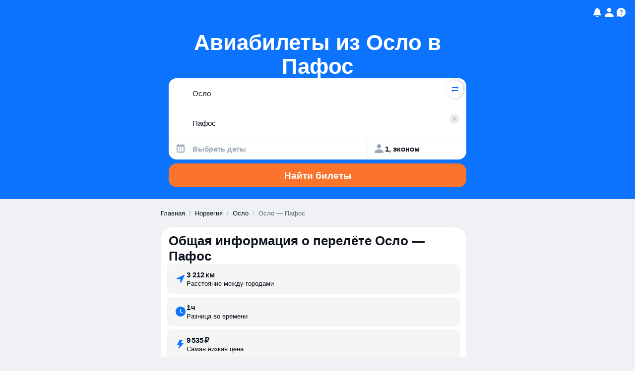

--- FILE ---
content_type: text/html; charset=utf-8
request_url: https://www.aviasales.ru/routes/osl/pfo
body_size: 38192
content:
<!DOCTYPE html><html lang="ru-RU" data-astro-cid-sckkx6r4> <head><meta name="sentry-trace" content="a83dfb988aa7ec1edf3ff5fbf2192f4f-4993e8092df38324"/>
<meta name="baggage" content="sentry-environment=production,sentry-public_key=4163dd861b3e3fb07027256ee484f0c6,sentry-trace_id=a83dfb988aa7ec1edf3ff5fbf2192f4f"/><meta charset="UTF-8"><meta name="viewport" content="width=device-width,initial-scale=1,maximum-scale=1,user-scalable=no"><link rel="icon" type="image/svg+xml" href="https://static.aviasales.com/seo-salo-party/favicon.svg"><link rel="icon" href="https://static.aviasales.com/seo-salo-party/favicon.ico" sizes="any"><!-- Подгрузить фонт только для тестов, тк в ci нет нужных шрифтов и получаются сломанные скриншоты --><script type="application/ld+json">{"url":"https://www.aviasales.ru","sameAs":["https://www.facebook.com/aviasales.ru/","https://www.twitter.com/aviasales","https://www.vk.com/aviasalesru"],"name":"Aviasales.ru","logo":"https://static.aviasales.com/helios-assets/meta/logo_151.png","@type":"Organization","@context":"https://schema.org"}</script><script>(function(){const currency = "rub";
const language = "ru";
const market = "ru";
const locale = "ru-RU";
const cleanPathname = "/routes/osl/pfo";
const rawPathname = "/routes/osl/pfo";
const blockIds = ["general_info","cheap_tickets","link_buttons","qa","popular_directions"];

      /* @aviasales/localizer пытается достучаться до globalThis.global и сыпет ошибки в консоль, затыкаем его */
      globalThis.global = {};

      /* globalThis.renderingContext будет использоваться ниже в лейауте */
      globalThis.renderingContext = {
        currency,
        language,
        market,
        locale,
        cleanPathname,
        rawPathname,
      };

      /* Store blockIds for analytics */
      globalThis.__blockIds = blockIds;
    })();</script><script type="module" src="https://static.aviasales.com/seo-salo-party/_astro/Layout.astro_astro_type_script_index_0_lang.lTeKKqY-.js"></script><script type="module" src="https://static.aviasales.com/seo-salo-party/_astro/Layout.astro_astro_type_script_index_1_lang.CpiNFpmP.js"></script><!-- Yandex.Metrika counter --><script type="text/javascript">
      (function (m, e, t, r, i, k, a) {
        m[i] =
          m[i] ||
          function () {
            // eslint-disable-next-line
            (m[i].a = m[i].a || []).push(arguments);
          };
        m[i].l = 1 * new Date();
        // eslint-disable-next-line
        for (var j = 0; j < document.scripts.length; j++) {
          if (document.scripts[j].src === r) {
            return;
          }
        }
        // eslint-disable-next-line
        (k = e.createElement(t)),
          (a = e.getElementsByTagName(t)[0]),
          (k.async = 1),
          (k.src = r),
          a.parentNode.insertBefore(k, a);
      })(
        window,
        document,
        "script",
        "https://mc.yandex.ru/metrika/tag.js",
        "ym",
      );

      ym(3791698, "init", {
        clickmap: true,
        trackLinks: true,
        accurateTrackBounce: true,
        webvisor: true,
      });
    </script><noscript><div data-astro-cid-sckkx6r4><img src="https://mc.yandex.ru/watch/3791698" style="position:absolute; left:-9999px;" alt="" data-astro-cid-sckkx6r4></div></noscript><!-- /Yandex.Metrika counter --><link rel="stylesheet" href="https://static.aviasales.com/seo-salo-party/_astro/index.D5QrBMXY.css">
<style>html{--text-font-family: -apple-system, BlinkMacSystemFont, Inter, Roboto, Helvetica, Arial, sans-serif;--black: #000000;--white: #ffffff;--brand_primary_800: #0656fe;--brand_primary_500: #0c73fe;--brand_primary_300: #6ebaff;--brand_primary_200: #a3d3ff;--brand_primary_50: #daeaff;--brand_primary_25: #e8f4ff;--ink_800: #0c131d;--ink_500: #5a6472;--ink_400: #9ea9b7;--ink_300: #cdd4de;--ink_150: #e1e5ec;--ink_50: #eff1f4;--ink_25: #f6f7f9;--graphite_900: #141414;--graphite_800: #1d1e20;--graphite_700: #242528;--graphite_600: #2e3035;--graphite_500: #3d3f43;--graphite_400: #5a5c5f;--graphite_300: #8a8f94;--graphite_50: #eeefef;--black_alpha_95: rgba(12, 19, 29, .95);--black_alpha_72: rgba(12, 19, 29, .72);--black_alpha_40: rgba(12, 19, 29, .4);--black_alpha_24: rgba(12, 19, 29, .24);--black_alpha_16: rgba(12, 19, 29, .16);--black_alpha_12: rgba(12, 19, 29, .12);--black_alpha_8: rgba(12, 19, 29, .08);--black_alpha_4: rgba(12, 19, 29, .04);--white_alpha_72: rgba(255, 255, 255, .72);--white_alpha_40: rgba(255, 255, 255, .4);--white_alpha_24: rgba(255, 255, 255, .24);--white_alpha_16: rgba(255, 255, 255, .16);--white_alpha_12: rgba(255, 255, 255, .12);--white_alpha_8: rgba(255, 255, 255, .08);--white_alpha_4: rgba(255, 255, 255, .04);--orange_800: #f25122;--orange_500: #fa742d;--orange_300: #ffa06c;--orange_200: #ffbc97;--orange_100: #ffd8c3;--orange_50: #fef1e9;--brand_pale_50: #f1edfc;--red_800: #e6404e;--red_500: #f95667;--red_300: #fb8c98;--red_200: #fcaeb6;--red_100: #fdd0d4;--red_50: #feeeef;--blue_800: #1c98e1;--blue_500: #25aff8;--blue_300: #6bc9fa;--blue_200: #97d9fc;--blue_100: #c2e9fd;--blue_50: #e9f6fe;--purple_800: #8c59ff;--purple_500: #a179ff;--purple_300: #bfa4ff;--purple_200: #d6c4ff;--purple_100: #e5d9ff;--purple_50: #f5f1ff;--green_800: #30a748;--green_500: #3bbf56;--green_300: #79d18b;--green_200: #a0dead;--green_100: #c8eccf;--green_50: #ebf8ee;--yellow_800: #fc871a;--yellow_500: #ffaa18;--yellow_300: #ffc562;--yellow_200: #ffd690;--yellow_100: #ffe7be;--yellow_50: #fff7e8;--pink_800: #ec4391;--pink_500: #ff5ea9;--pink_300: #ff92c5;--pink_200: #ffb2d6;--pink_100: #ffd2e7;--pink_50: #ffeef6;--fog_800: #57799e;--fog_500: #6c8db7;--fog_300: #99b0cd;--fog_200: #b7c7db;--fog_100: #d5dfea;--fog_50: #f0f3f7;--size-xs: 4px;--size-s: 8px;--size-m: 12px;--size-l: 16px;--size-xl: 20px;--size-xxl: 24px}html[data-test-mode=true]{--text-font-family: Roboto, Helvetica, Arial, sans-serif;font-style:normal;font-display:swap;size-adjust:100%;-webkit-text-size-adjust:100%}
</style>
<link rel="stylesheet" href="https://static.aviasales.com/seo-salo-party/_astro/index.BcRvHwsq.css">
<link rel="stylesheet" href="https://static.aviasales.com/seo-salo-party/_astro/index.BQYzIL2H.css">
<link rel="stylesheet" href="https://static.aviasales.com/seo-salo-party/_astro/_destination_.DzDcm_0j.css">
<style>._button_cuvbn_1{display:inline-flex;align-items:center;justify-content:center;position:relative;padding-left:16px;padding-right:16px;border:none;cursor:pointer;text-decoration:none;background-color:var(--background-color, var(--orange_500));color:var(--text-color, var(--white))!important}._button_cuvbn_1:not([aria-disabled=true]):after{position:absolute;top:0;right:0;bottom:0;left:0;content:"";background-color:transparent;border-radius:inherit}@media (hover: hover),(pointer: fine){._button_cuvbn_1:not([aria-disabled=true]):hover:after{background:var(--hover-overlay-color, var(--black_alpha_8))}}._button_cuvbn_1:not([aria-disabled=true]):active:after{background:var(--active-overlay-color, var(--black_alpha_16))}._button_cuvbn_1[aria-disabled=true]{cursor:not-allowed;pointer-events:none;opacity:.5}
._button_cuvbn_1{display:inline-flex;align-items:center;justify-content:center;position:relative;padding-left:16px;padding-right:16px;border:none;cursor:pointer;text-decoration:none;background-color:var(--background-color, var(--orange_500));color:var(--text-color, var(--white))!important;&:not([aria-disabled=true]){&:after{position:absolute;inset:0;content:"";background-color:transparent;border-radius:inherit}@media (hover: hover),(pointer: fine){&:hover{&:after{background:var(--hover-overlay-color, var(--black_alpha_8))}}}&:active{&:after{background:var(--active-overlay-color, var(--black_alpha_16))}}}}._button_cuvbn_1[aria-disabled=true]{cursor:not-allowed;pointer-events:none;opacity:.5}
._floatingButton_d29ya_1{position:fixed;z-index:1000;width:30px;height:30px;border-radius:50%;background:linear-gradient(135deg,#667eea,#764ba2);border:none;box-shadow:0 4px 12px rgba(0,0,0,.15);cursor:grab;display:flex;flex-direction:column;align-items:center;justify-content:center;gap:2px;color:#fff;font-weight:600;transition:all .2s ease;user-select:none}._floatingButton_d29ya_1:hover{transform:scale(1.05);box-shadow:0 6px 16px rgba(0,0,0,.2)}._floatingButton_d29ya_1:active{transform:scale(.98)}._floatingButton_d29ya_1._dragging_d29ya_31{cursor:grabbing;transform:scale(1.1);box-shadow:0 8px 20px rgba(0,0,0,.3);transition:none}._devSettingsCode_d29ya_38{font-size:12px;line-height:1;font-weight:700}._beta_d29ya_44{font-size:10px;line-height:1;font-weight:400;opacity:.8}._settingsContent_d29ya_52{padding:8px 0}._settingSection_d29ya_56{margin-bottom:24px}._settingSection_d29ya_56:last-child{margin-bottom:0}._sectionTitle_d29ya_64{font-size:16px;font-weight:600;color:var(--ink_60);margin:0 0 12px;padding:0}._devSettingsGrid_d29ya_72{display:grid;grid-template-columns:repeat(auto-fill,minmax(120px,1fr));gap:12px}._devSettingsButton_d29ya_78{position:relative;padding:16px 20px;border:2px solid var(--black_alpha_8);border-radius:12px;background:#fff;cursor:pointer;transition:all .2s ease;display:flex;align-items:center;justify-content:space-between;min-height:56px}._devSettingsButton_d29ya_78:hover{border-color:var(--black_alpha_16);background:var(--black_alpha_4)}._devSettingsButton_d29ya_78._active_d29ya_97{border-color:#667eea;background:linear-gradient(135deg,rgba(102,126,234,.063),rgba(118,75,162,.063))}._devSettingsName_d29ya_102{font-size:14px;font-weight:600;color:var(--ink_60)}._devSettingsButton_d29ya_78._active_d29ya_97 ._devSettingsName_d29ya_102{color:#667eea}._checkmark_d29ya_112{color:#667eea;font-size:16px;font-weight:700}@media (max-width: 768px){._floatingButton_d29ya_1{width:50px;height:50px}._devSettingsCode_d29ya_38{font-size:11px}._beta_d29ya_44{font-size:9px}._devSettingsGrid_d29ya_72{grid-template-columns:1fr}._devSettingsButton_d29ya_78{padding:14px 18px;min-height:52px}._settingSection_d29ya_56{margin-bottom:20px}._sectionTitle_d29ya_64{font-size:15px;margin-bottom:10px}}
</style><script type="module" src="https://static.aviasales.com/seo-salo-party/_astro/page.Dt69cDDE.js"></script></head> <body data-astro-cid-sckkx6r4> <header data-astro-cid-hcwr7iq5> <div class="container" data-astro-cid-bad2ilmz> <nav data-astro-cid-bad2ilmz> <a href="/?language=ru" aria-label="Главная страница" data-astro-cid-bad2ilmz><svg viewBox="0 0 32 32" fill="none" class="smallLogo" data-astro-cid-bad2ilmz="true">
<path d="M13.3412 17.2C13.0423 17.2 12.8 17.4423 12.8 17.7412V18.0194L12.8007 18.0329C12.857 19.1592 13.7067 20.2872 15.1526 20.3984L15.1733 20.4H15.4588C15.7577 20.4 16 20.1577 16 19.8588C16 19.5599 15.7577 19.3176 15.4588 19.3176H15.2163C14.3852 19.2447 13.9194 18.6201 13.8824 17.9912V17.7412C13.8824 17.4423 13.6401 17.2 13.3412 17.2Z" fill="white" />
<path fill-rule="evenodd" clip-rule="evenodd" d="M14.8253 8.45545C12.0281 8.57858 9.86572 10.8747 9.72531 13.671C9.65489 15.0736 9.59998 16.3276 9.59998 17.4933C9.59998 18.5807 9.64775 19.6693 9.71132 20.9205C9.8527 23.703 12.0116 25.9784 14.7948 26.1032C15.2163 26.1221 15.6248 26.1333 16 26.1333C16.3869 26.1333 16.8092 26.1214 17.2447 26.1014C20.0099 25.9745 22.1607 23.726 22.297 20.9612C22.3564 19.7576 22.4 18.682 22.4 17.4933C22.4 16.1657 22.3514 14.941 22.2871 13.618C22.1522 10.8448 19.9999 8.58365 17.2262 8.45776C16.7973 8.43829 16.3814 8.42666 16 8.42666C15.6339 8.42666 15.236 8.43737 14.8253 8.45545ZM11.2808 13.9917C11.3869 11.8604 13.0053 10.1195 15.0898 10.0234C15.4082 10.0087 15.7168 10 16 10C16.2973 10 16.6226 10.0096 16.9578 10.0257C19.0206 10.1242 20.6283 11.8324 20.7281 13.9419C20.7376 14.1429 20.7465 14.3143 20.7546 14.4696C20.782 14.9962 20.8 15.3412 20.8 16.0565C20.8 16.7621 20.7804 17.1637 20.7509 17.7676C20.7462 17.8647 20.7412 17.967 20.736 18.0766C20.6361 20.178 19.03 21.8741 16.9752 21.9735C16.6339 21.99 16.3025 22 16 22C15.7085 22 15.3901 21.9907 15.0618 21.9753C12.9901 21.8777 11.3751 20.1563 11.2698 18.0379C11.263 17.8996 11.2564 17.773 11.2503 17.6544L11.2502 17.6535C11.2201 17.0704 11.2 16.6813 11.2 16.0565C11.2 15.4563 11.2186 15.1267 11.2467 14.6262C11.257 14.4444 11.2685 14.2399 11.2808 13.9917Z" fill="white" />
<path fill-rule="evenodd" clip-rule="evenodd" d="M9.13384 2H22.8662C25.8802 2 26.6591 2.31274 27.4118 2.71529C28.2244 3.14986 28.8501 3.77561 29.2847 4.58818C29.6873 5.34089 30 6.11985 30 9.13384V9.60853C30 9.82678 29.825 10.0045 29.607 10.0137C29.5398 10.0166 29.472 10.0198 29.4036 10.0234C27.5796 10.1195 26.1635 11.8604 26.0707 13.9917C26.06 14.2383 26.05 14.442 26.041 14.623L26.0409 14.6252L26.0409 14.6262C26.0162 15.1267 26 15.4563 26 16.0565C26 16.6813 26.0176 17.0706 26.044 17.6537C26.0493 17.7725 26.0551 17.8993 26.0611 18.0379C26.1533 20.1563 27.5663 21.8777 29.3791 21.9753C29.4558 21.9794 29.5318 21.9831 29.607 21.9863C29.825 21.9955 30 22.1732 30 22.3915V22.8662C30 25.8802 29.6873 26.6591 29.2847 27.4118C28.8501 28.2244 28.2244 28.8501 27.4118 29.2847C26.6591 29.6873 25.8802 30 22.8662 30H9.13384C6.11985 30 5.34089 29.6873 4.58819 29.2847C3.77561 28.8501 3.14986 28.2244 2.71529 27.4118C2.31274 26.6591 2 25.8802 2 22.8662V22.3915C2 22.1732 2.17498 21.9955 2.39304 21.9863C2.47877 21.9826 2.56566 21.9784 2.65331 21.9735C4.45124 21.8741 5.85657 20.178 5.94396 18.0766C5.94845 17.9688 5.95275 17.868 5.95684 17.7723L5.95705 17.7675C5.98285 17.1635 6 16.7621 6 16.0565C6 15.3412 5.98427 14.9959 5.96029 14.4693C5.95321 14.314 5.94542 14.1429 5.9371 13.9419C5.84978 11.8324 4.443 10.1242 2.63807 10.0257C2.55559 10.0211 2.4738 10.0171 2.39305 10.0137C2.17499 10.0045 2 9.82678 2 9.60853V9.13384C2 6.11985 2.31274 5.34089 2.71529 4.58818C3.14986 3.77561 3.77561 3.14986 4.58819 2.71529C5.34089 2.31274 6.11985 2 9.13384 2ZM14.7644 7.07008C11.2033 7.22684 8.51421 10.141 8.34046 13.6014C8.27004 15.0039 8.21338 16.2891 8.21338 17.4933C8.21338 18.6187 8.26285 19.7379 8.32651 20.9908C8.50189 24.4425 11.192 27.3297 14.7328 27.4884C15.1685 27.5079 15.5986 27.5199 16 27.5199C16.414 27.5199 16.8584 27.5072 17.3083 27.4865C20.8233 27.3253 23.5123 24.4718 23.6821 21.0295C23.7417 19.8194 23.7867 18.7166 23.7867 17.4933C23.7867 16.1317 23.7369 14.8804 23.6722 13.5506C23.5045 10.1027 20.8167 7.23258 17.2892 7.07247C16.8459 7.05235 16.4081 7.03994 16 7.03994C15.6082 7.03994 15.1892 7.05138 14.7644 7.07008Z" fill="white" />
</svg> <svg width="154" height="32" viewBox="0 0 154 32" fill="none" class="largeLogo" data-astro-cid-bad2ilmz="true">
<path d="M13.4108 17.2C13.1104 17.2 12.8668 17.4423 12.8668 17.7412V18.0194L12.8675 18.0329C12.9241 19.1592 13.7783 20.2872 15.2317 20.3984L15.2526 20.4H15.5395C15.84 20.4 16.0835 20.1577 16.0835 19.8588C16.0835 19.5599 15.84 19.3176 15.5395 19.3176H15.2957C14.4603 19.2447 13.9921 18.6201 13.9548 17.9912V17.7412C13.9548 17.4423 13.7113 17.2 13.4108 17.2Z" fill="white" />
<path fill-rule="evenodd" clip-rule="evenodd" d="M14.9027 8.45545C12.0909 8.57858 9.91723 10.8747 9.77609 13.671C9.7053 15.0736 9.6501 16.3276 9.6501 17.4933C9.6501 18.5807 9.69812 19.6693 9.76203 20.9205C9.90414 23.703 12.0743 25.9784 14.8721 26.1032C15.2958 26.1221 15.7064 26.1333 16.0835 26.1333C16.4724 26.1333 16.897 26.1214 17.3348 26.1014C20.1144 25.9745 22.2764 23.726 22.4134 20.9612C22.4731 19.7576 22.5169 18.682 22.5169 17.4933C22.5169 16.1657 22.4681 14.941 22.4035 13.618C22.2679 10.8448 20.1043 8.58365 17.3162 8.45776C16.885 8.43829 16.4669 8.42666 16.0835 8.42666C15.7155 8.42666 15.3156 8.43737 14.9027 8.45545ZM11.3397 13.9917C11.4463 11.8604 13.0732 10.1195 15.1686 10.0234C15.4886 10.0087 15.7988 10 16.0835 10C16.3824 10 16.7094 10.0096 17.0463 10.0257C19.1199 10.1242 20.736 11.8324 20.8363 13.9419C20.8459 14.1429 20.8549 14.3143 20.863 14.4696C20.8906 14.9962 20.9086 15.3412 20.9086 16.0565C20.9086 16.7621 20.8889 17.1637 20.8593 17.7676C20.8545 17.8647 20.8495 17.967 20.8442 18.0766C20.7438 20.178 19.1294 21.8741 17.0638 21.9735C16.7207 21.99 16.3876 22 16.0835 22C15.7905 22 15.4704 21.9907 15.1405 21.9753C13.0579 21.8777 11.4345 20.1563 11.3287 18.0379C11.3218 17.8996 11.3152 17.773 11.309 17.6544L11.309 17.6535C11.2787 17.0704 11.2585 16.6813 11.2585 16.0565C11.2585 15.4563 11.2771 15.1267 11.3055 14.6262C11.3157 14.4444 11.3273 14.2399 11.3397 13.9917Z" fill="white" />
<path fill-rule="evenodd" clip-rule="evenodd" d="M9.18153 2H22.9856C26.0153 2 26.7983 2.31274 27.555 2.71529C28.3718 3.14986 29.0008 3.77561 29.4376 4.58818C29.8423 5.34089 30.1567 6.11985 30.1567 9.13384V9.60853C30.1567 9.82678 29.9808 10.0045 29.7616 10.0137C29.6941 10.0166 29.6259 10.0198 29.5571 10.0234C27.7236 10.1195 26.3001 11.8604 26.2069 13.9917C26.1961 14.2383 26.186 14.442 26.177 14.623L26.1769 14.6252L26.1769 14.6262C26.1521 15.1267 26.1358 15.4563 26.1358 16.0565C26.1358 16.6813 26.1535 17.0706 26.18 17.6537C26.1854 17.7725 26.1911 17.8993 26.1972 18.0379C26.2898 20.1563 27.7102 21.8777 29.5325 21.9753C29.6096 21.9794 29.686 21.9831 29.7616 21.9863C29.9808 21.9955 30.1567 22.1732 30.1567 22.3915V22.8662C30.1567 25.8802 29.8423 26.6591 29.4376 27.4118C29.0008 28.2244 28.3718 28.8501 27.555 29.2847C26.7983 29.6873 26.0153 30 22.9856 30H9.18153C6.1518 30 5.36877 29.6873 4.61214 29.2847C3.79532 28.8501 3.1663 28.2244 2.72946 27.4118C2.32481 26.6591 2.01044 25.8802 2.01044 22.8662V22.3915C2.01044 22.1732 2.18633 21.9955 2.40553 21.9863C2.4917 21.9826 2.57905 21.9784 2.66715 21.9735C4.47447 21.8741 5.88714 20.178 5.97499 18.0766C5.9795 17.9688 5.98383 17.868 5.98794 17.7723L5.98815 17.7675C6.01409 17.1635 6.03132 16.7621 6.03132 16.0565C6.03132 15.3412 6.01551 14.9959 5.9914 14.4693C5.98429 14.314 5.97646 14.1429 5.96809 13.9419C5.88032 11.8324 4.46619 10.1242 2.65184 10.0257C2.56893 10.0211 2.48671 10.0171 2.40554 10.0137C2.18634 10.0045 2.01044 9.82678 2.01044 9.60853V9.13384C2.01044 6.11985 2.32481 5.34089 2.72946 4.58818C3.1663 3.77561 3.79532 3.14986 4.61214 2.71529C5.36877 2.31274 6.1518 2 9.18153 2ZM14.8415 7.07008C11.2618 7.22684 8.55866 10.141 8.384 13.6014C8.31322 15.0039 8.25626 16.2891 8.25626 17.4933C8.25626 18.6187 8.30599 19.7379 8.36999 20.9908C8.54628 24.4425 11.2505 27.3297 14.8097 27.4884C15.2477 27.5079 15.68 27.5199 16.0836 27.5199C16.4997 27.5199 16.9465 27.5072 17.3987 27.4865C20.9321 27.3253 23.6351 24.4718 23.8057 21.0295C23.8657 19.8194 23.9109 18.7166 23.9109 17.4933C23.9109 16.1317 23.8608 14.8804 23.7958 13.5506C23.6272 10.1027 20.9254 7.23258 17.3794 7.07247C16.9338 7.05235 16.4938 7.03994 16.0836 7.03994C15.6897 7.03994 15.2685 7.05138 14.8415 7.07008Z" fill="white" />
<path d="M125.14 7.93219C124.534 8.52642 123.628 8.78368 122.436 8.78368C121.246 8.78368 120.316 8.52642 119.728 7.93219C119.123 7.35971 118.847 6.47923 118.847 5.34513V5.2002H120.783V5.34513C120.783 5.95385 120.917 6.34517 121.144 6.55895L121.151 6.56619C121.381 6.80171 121.806 6.91766 122.432 6.91766C123.059 6.91766 123.462 6.80171 123.692 6.56619L123.699 6.55895C123.933 6.34517 124.085 5.95023 124.085 5.34513V5.2002H126.021V5.34513C126.021 6.48286 125.72 7.36333 125.14 7.93219Z" fill="white" />
<path fill-rule="evenodd" clip-rule="evenodd" d="M112.493 19.3783C112.681 19.1211 112.808 18.7986 112.897 18.371L112.925 18.2515H115.176L115.152 18.4181C115.038 19.15 114.829 19.7769 114.497 20.2842C114.171 20.8095 113.771 21.2226 113.276 21.5342C112.784 21.8458 112.224 22.0596 111.602 22.2009C110.954 22.3422 110.264 22.3893 109.51 22.3893C108.572 22.3893 107.744 22.2951 107.004 22.0813C106.261 21.8929 105.606 21.5342 105.089 21.0523C104.572 20.5668 104.176 19.9182 103.896 19.1138C103.617 18.3276 103.479 17.3384 103.479 16.168C103.479 14.9723 103.613 13.9578 103.893 13.1498C104.169 12.3454 104.565 11.6751 105.082 11.1678L105.085 11.1642C105.599 10.6859 106.232 10.3272 106.976 10.1134H106.979C107.715 9.92502 108.543 9.80907 109.46 9.80907C111.205 9.80907 112.6 10.2584 113.63 11.1678C114.642 12.0882 115.148 13.4759 115.148 15.3129V17.0123H105.747C105.761 17.679 105.868 18.2333 106.03 18.6464C106.204 19.0885 106.462 19.4399 106.781 19.7008C107.099 19.9653 107.485 20.1392 107.942 20.2298C108.409 20.3204 108.922 20.3675 109.503 20.3675C109.952 20.3675 110.352 20.3457 110.749 20.2769H110.756C111.12 20.2298 111.446 20.1211 111.75 19.9653L111.754 19.9617H111.757C112.047 19.8349 112.278 19.6428 112.493 19.3783ZM106.869 12.4867C106.551 12.7259 106.292 13.0556 106.098 13.4976C105.917 13.9071 105.808 14.4216 105.772 15.081H112.844C112.833 14.4651 112.745 13.9723 112.585 13.5629C112.412 13.1172 112.196 12.7911 111.902 12.5302C111.605 12.2874 111.262 12.1135 110.851 12.0012C110.43 11.9106 109.963 11.8418 109.457 11.8418C108.922 11.8418 108.455 11.8889 108.013 11.9795C107.581 12.0664 107.191 12.244 106.869 12.4867Z" fill="white" />
<path d="M131.104 18.1283C131.146 17.6464 131.192 17.0268 131.192 16.2441V10.1642H140.671V22.0487H138.395V12.1932H133.401V16.5231C133.401 18.3891 133.128 19.7877 132.611 20.6791C132.08 21.6139 131.213 22.0487 130.042 22.0487H129.539V19.9037H129.681C129.964 19.9037 130.187 19.8566 130.36 19.7588L130.367 19.7551L130.371 19.7515C130.534 19.679 130.697 19.5015 130.824 19.2406C130.948 18.9834 131.036 18.6319 131.104 18.1283Z" fill="white" />
<path d="M99.8224 18.0957C99.7339 18.5667 99.5817 18.9399 99.3941 19.2225C99.1782 19.5305 98.9446 19.7479 98.6685 19.9218C98.3677 20.0957 98.0456 20.2081 97.674 20.2733C97.2776 20.3421 96.8776 20.3639 96.4281 20.3639C95.8229 20.3639 95.292 20.3168 94.8283 20.2045C94.3505 20.0921 93.9682 19.8965 93.6744 19.5957L93.6709 19.5921C93.3524 19.2877 93.1152 18.8711 92.9383 18.3312C92.7648 17.7949 92.6728 17.0703 92.6728 16.1753C92.6728 15.2586 92.7613 14.5303 92.9383 13.9469C93.1152 13.3817 93.3524 12.9433 93.6709 12.6425L93.6744 12.6389C93.9682 12.3382 94.3505 12.1389 94.8283 12.0302C95.292 11.9179 95.8264 11.849 96.4281 11.849C96.8458 11.849 97.2457 11.8925 97.6067 11.9396C97.9536 12.0085 98.2757 12.1172 98.5765 12.2911C98.8526 12.465 99.0897 12.686 99.3056 12.9723C99.4968 13.2549 99.649 13.6063 99.7339 14.052L99.7551 14.168H102.035L102.003 13.9977C101.865 13.2223 101.656 12.552 101.327 12.0193C101.001 11.4939 100.601 11.0628 100.134 10.7258L100.13 10.7222C99.6631 10.4106 99.1004 10.1714 98.4774 10.0301C97.8332 9.8888 97.1643 9.81995 96.4316 9.81995C95.4902 9.81995 94.6655 9.9359 93.9293 10.1243H93.9257C93.1825 10.3381 92.5277 10.6968 92.0109 11.1751L92.0074 11.1787C91.4906 11.686 91.0942 12.3563 90.8181 13.1607C90.5385 13.9687 90.404 14.9832 90.404 16.1789C90.404 17.3493 90.5421 18.3384 90.8181 19.1247C91.0942 19.9291 91.4942 20.5777 92.0109 21.0632C92.5277 21.5451 93.1825 21.9038 93.9257 22.0922C94.6655 22.306 95.4937 22.4002 96.4316 22.4002C97.1891 22.4002 97.8793 22.3314 98.5234 22.19C99.1499 22.0487 99.7091 21.8096 100.201 21.4726C100.697 21.1356 101.093 20.7045 101.422 20.1537C101.751 19.6211 101.96 18.9508 102.077 18.15L102.102 17.9833H99.8507L99.8224 18.0957Z" fill="white" />
<path d="M151.721 18.0957L151.742 17.9761V17.9833H154L153.975 18.15C153.858 18.9508 153.65 19.6211 153.32 20.1537C152.991 20.7045 152.595 21.1356 152.099 21.4726C151.607 21.8096 151.048 22.0487 150.422 22.19C149.778 22.3314 149.087 22.4002 148.33 22.4002C147.392 22.4002 146.564 22.306 145.824 22.0922C145.081 21.9038 144.426 21.5451 143.909 21.0632C143.392 20.5777 142.996 19.9291 142.716 19.1247C142.44 18.3384 142.302 17.3493 142.302 16.1789C142.302 14.9832 142.437 13.9687 142.716 13.1607C142.992 12.3563 143.389 11.686 143.906 11.1787L143.909 11.1751C144.426 10.6968 145.081 10.3381 145.824 10.1243H145.828C146.564 9.9359 147.388 9.81995 148.33 9.81995C149.063 9.81995 149.731 9.8888 150.376 10.0301C151.002 10.1714 151.561 10.4106 152.029 10.7222L152.032 10.7258C152.499 11.0628 152.899 11.4939 153.225 12.0193C153.554 12.552 153.763 13.2223 153.901 13.9977L153.933 14.168H151.653L151.632 14.052C151.547 13.6063 151.395 13.2549 151.204 12.9723C150.988 12.686 150.751 12.465 150.475 12.2911C150.174 12.1172 149.852 12.0085 149.505 11.9396C149.144 11.8925 148.744 11.849 148.326 11.849C147.725 11.849 147.19 11.9179 146.727 12.0302C146.249 12.1389 145.866 12.3382 145.573 12.6389L145.569 12.6425C145.251 12.9433 145.013 13.3817 144.837 13.9469C144.66 14.5303 144.571 15.2586 144.571 16.1753C144.571 17.0703 144.663 17.7949 144.837 18.3312C145.013 18.8711 145.251 19.2877 145.569 19.5921L145.573 19.5957C145.866 19.8965 146.249 20.0921 146.727 20.2045C147.19 20.3168 147.721 20.3639 148.326 20.3639C148.776 20.3639 149.176 20.3421 149.572 20.2733C149.944 20.2081 150.266 20.0957 150.567 19.9218C150.843 19.7479 151.076 19.5305 151.292 19.2225C151.48 18.9399 151.632 18.5667 151.721 18.0957Z" fill="white" />
<path fill-rule="evenodd" clip-rule="evenodd" d="M87.0309 10.8164C86.093 10.1424 84.7905 9.81633 83.1659 9.81633C82.3872 9.81633 81.6758 9.88517 81.0741 10.0301C80.4477 10.1714 79.9097 10.4106 79.4637 10.7258L79.4602 10.7294C79.0107 11.07 78.6567 11.5012 78.3771 12.0302C78.0939 12.5628 77.9099 13.2295 77.8179 14.0085L77.8002 14.1716H80.0088L80.0265 14.0484C80.0937 13.5955 80.1999 13.244 80.3698 12.965L80.3769 12.9578C80.5255 12.6751 80.7131 12.4614 80.9644 12.2911C81.2157 12.1208 81.513 12.0085 81.8811 11.9432C82.2386 11.8961 82.6846 11.8526 83.173 11.8526C84.295 11.8526 85.0489 12.0592 85.5125 12.4034C85.962 12.7367 86.2027 13.3092 86.2027 14.1643V14.9832C85.9394 14.98 85.6982 14.9626 85.4695 14.9461L85.3816 14.9397H85.3674C85.0807 14.9397 84.7905 14.918 84.4967 14.8926H84.4826C84.3304 14.8926 84.1817 14.889 84.0224 14.8818H84.0083C83.8455 14.8745 83.672 14.8709 83.488 14.8709C83.3181 14.8709 83.1447 14.8673 82.9571 14.86H82.9252C82.727 14.8528 82.5147 14.8491 82.2881 14.8491C81.3042 14.8491 80.4937 14.9651 79.8636 15.1825H79.8601C79.2372 15.418 78.7417 15.7043 78.3842 16.0738C78.0055 16.4398 77.7648 16.8529 77.6232 17.2913C77.4816 17.7261 77.4356 18.1609 77.4356 18.5667C77.4356 19.2479 77.5276 19.853 77.7648 20.3458C77.9771 20.8277 78.2851 21.2407 78.6921 21.5342C79.0744 21.8494 79.5451 22.0668 80.0795 22.2082C80.6175 22.3531 81.198 22.4002 81.8351 22.4002C82.8013 22.4002 83.6862 22.2335 84.479 21.8531C85.2471 21.4835 85.824 20.9074 86.2027 20.1356V22.0523H88.4786V14.1571C88.475 12.6389 87.9866 11.4976 87.0309 10.8164ZM86.1992 17.8384C86.1567 18.3783 86.0222 18.8131 85.8169 19.1319C85.601 19.4617 85.3249 19.7225 84.9887 19.8928C84.6383 20.0704 84.2454 20.2044 83.8065 20.2733C83.3606 20.3421 82.9394 20.3639 82.4899 20.3639C81.4988 20.3639 80.7839 20.2262 80.3415 19.9653C79.9274 19.7225 79.7114 19.2732 79.7114 18.5377C79.7114 18.2913 79.7327 18.0558 79.8141 17.8493L79.8212 17.8348C79.8778 17.6355 80.0158 17.429 80.2459 17.2623L80.253 17.255C80.4547 17.092 80.7874 16.9579 81.2369 16.842C81.6794 16.7514 82.3023 16.6826 83.0633 16.6826C83.2792 16.6826 83.5022 16.6862 83.7393 16.6934H83.7711C84.0189 16.7007 84.2808 16.7043 84.5534 16.7043C85.0595 16.726 85.6187 16.7478 86.2027 16.7695V17.8384H86.1992Z" fill="white" />
<path fill-rule="evenodd" clip-rule="evenodd" d="M60.4925 16.0448C61.3101 16.1499 61.9755 16.3818 62.4604 16.784C62.9523 17.2369 63.2107 17.9072 63.2072 18.8203C63.2072 19.2841 63.1116 19.6935 62.97 20.0776C62.8249 20.4726 62.5843 20.8168 62.2515 21.1103C61.9224 21.4001 61.5224 21.6429 61.0517 21.8096H61.0481C60.5526 21.9799 59.9934 22.0487 59.3492 22.0487H52.7305V10.1642H58.8537C59.5899 10.1642 60.2199 10.2584 60.7331 10.425H60.7402C61.2499 10.6134 61.6534 10.8308 61.9861 11.1243C62.3153 11.4178 62.5595 11.7367 62.7046 12.1099C62.8462 12.4722 62.917 12.8382 62.917 13.2295C62.917 14.0882 62.6834 14.7803 62.2409 15.2332L62.2374 15.2368C61.8056 15.6571 61.2251 15.918 60.4925 16.005V16.0448ZM58.698 12.1932H55.0099V15.0774H59.1086C59.7244 15.0774 60.1244 14.9216 60.3332 14.6499C60.542 14.3491 60.6659 14.0085 60.6659 13.5773C60.6659 13.3636 60.627 13.1715 60.5809 12.9867C60.5456 12.8454 60.4571 12.7295 60.3261 12.5954C60.1916 12.4795 59.9934 12.3925 59.7244 12.3019C59.466 12.2367 59.1156 12.1932 58.698 12.1932ZM58.8997 20.0196C59.5439 20.0196 60.0394 19.9073 60.4181 19.6899C60.7685 19.4906 60.9561 19.1283 60.9561 18.5631C60.9561 18.1065 60.8287 17.7478 60.5809 17.4507C60.3509 17.1789 59.866 17.0159 59.0802 17.0159H55.0099V20.0196H58.8997Z" fill="white" />
<path d="M67.2669 18.1609V10.1642H64.9876V22.0487H66.3254L73.3264 14.139V22.0487H75.6022V10.1642H74.2643L67.2669 18.1609Z" fill="white" />
<path fill-rule="evenodd" clip-rule="evenodd" d="M45.1421 9.81633C46.7667 9.81633 48.0692 10.1424 49.0071 10.8164C49.9592 11.4976 50.4477 12.6389 50.4477 14.1571V22.0487H48.1718V20.132C47.7931 20.9038 47.2197 21.4799 46.4481 21.8494C45.6553 22.2299 44.7705 22.3966 43.8042 22.3966C43.1671 22.3966 42.5866 22.3495 42.0487 22.2045C41.5142 22.0632 41.0435 21.8458 40.6612 21.5306C40.2542 21.2371 39.9463 20.824 39.7339 20.3421C39.4967 19.8494 39.4047 19.2443 39.4047 18.5631C39.4047 18.1573 39.4507 17.7225 39.5923 17.2877C39.7339 16.8492 39.9746 16.4362 40.3533 16.0702C40.7143 15.7043 41.2098 15.418 41.8257 15.1825H41.8292C42.4592 14.9651 43.2698 14.8491 44.2537 14.8491C44.4802 14.8491 44.6926 14.8528 44.8908 14.86H44.9227C45.1102 14.8673 45.2837 14.8709 45.4536 14.8709C45.6376 14.8709 45.811 14.8745 45.9739 14.8818H45.988C46.1473 14.889 46.2959 14.8926 46.4481 14.8926H46.4623C46.7596 14.918 47.0498 14.9397 47.3365 14.9397H47.3507L47.4386 14.9461C47.6674 14.9626 47.9085 14.98 48.1718 14.9832V14.1571C48.1718 13.302 47.9312 12.7295 47.4816 12.3961C47.018 12.0519 46.2641 11.8454 45.1421 11.8454C44.6537 11.8454 44.2077 11.8889 43.8502 11.936C43.4786 12.0012 43.1848 12.1135 42.9335 12.2838C42.6822 12.4541 42.4946 12.6679 42.346 12.9505L42.3424 12.9541V12.9614C42.1761 13.2404 42.0664 13.5918 41.9991 14.0448L41.9814 14.168H39.7728L39.7905 14.0049C39.8825 13.2259 40.0666 12.5592 40.3497 12.0266C40.6294 11.4976 40.9833 11.0664 41.4328 10.7258L41.4363 10.7222C41.8823 10.4069 42.4203 10.1714 43.0503 10.0301C43.652 9.88517 44.3634 9.81633 45.1421 9.81633ZM47.7896 19.1319C47.9949 18.8131 48.1258 18.3783 48.1718 17.8384H48.1754V16.7695C47.5914 16.7478 47.0286 16.726 46.526 16.7043C46.2535 16.7043 45.9916 16.7007 45.7438 16.6934H45.7119C45.4748 16.6862 45.2518 16.6826 45.0359 16.6826C44.2749 16.6826 43.652 16.7514 43.2096 16.842C42.7601 16.9579 42.4274 17.092 42.2256 17.255L42.2186 17.2623C41.9885 17.429 41.8505 17.6355 41.7938 17.8348L41.7867 17.8493C41.7053 18.0558 41.6841 18.2913 41.6841 18.5377C41.6841 19.2732 41.9 19.7225 42.3141 19.9653C42.7565 20.2262 43.4715 20.3639 44.4625 20.3639C44.912 20.3639 45.3332 20.3421 45.7792 20.2733C46.2181 20.2044 46.611 20.0704 46.9614 19.8928C47.2976 19.7225 47.5772 19.4617 47.7896 19.1319Z" fill="white" />
<path d="M119.406 18.1609V10.1642H117.13V22.0487H118.464L125.465 14.139V22.0487H127.741V10.1642H126.403L119.406 18.1609Z" fill="white" />
</svg></a> <div class="instruments" data-astro-cid-bad2ilmz> <a href="/favorites?language=ru" aria-label="Избранное" data-astro-cid-bad2ilmz><svg width="24" height="24" viewBox="0 0 24 24" fill="none" data-astro-cid-bad2ilmz="true">
<path d="M18.7197 18H5.28034C4.48331 18 4 17.5689 4 16.9355C4 16.1598 4.67229 15.4526 5.33116 14.7594C5.41959 14.6664 5.50778 14.5736 5.59406 14.4809C6.16216 13.8739 6.30631 12.6246 6.37414 11.6129C6.43349 8.2346 7.29836 5.90323 9.55379 5.05865C9.87599 3.91496 10.7493 3 12.0042 3C13.2507 3 14.1325 3.91496 14.4462 5.05865C16.7101 5.90323 17.5665 8.2346 17.6343 11.6129C17.6937 12.6246 17.8463 13.8739 18.4059 14.4809C18.4834 14.5631 18.5621 14.6454 18.641 14.7278C19.3139 15.4311 20 16.148 20 16.9355C20 17.5689 19.5252 18 18.7197 18Z" fill="white" />
<path d="M12 21C10.3279 21 9.11803 20.0896 9 19H15C14.8721 20.0896 13.6623 21 12 21Z" fill="white" />
</svg><span class="name" data-astro-cid-bad2ilmz>Избранное</span></a> <a href="/my?language=ru" aria-label="Профиль" data-astro-cid-bad2ilmz><svg width="24" height="24" viewBox="0 0 24 24" fill="none" class="color-white" data-astro-cid-bad2ilmz="true">
<path d="M12 11.7474C14.3562 11.7474 16.3196 9.80572 16.3196 7.31921C16.3196 4.90204 14.3455 3 12 3C9.66512 3 7.68046 4.92185 7.69107 7.32911C7.69107 9.80572 9.6439 11.7474 12 11.7474ZM5.43045 21H18.5696C20.3845 21 21 20.4551 21 19.514C21 16.978 17.4977 13.4909 12 13.4909C6.49178 13.4909 3.00003 16.978 3.00003 19.514C3.00003 20.4551 3.6156 21 5.43045 21Z" fill="currentColor" />
</svg><span class="name" data-astro-cid-bad2ilmz>Профиль</span></a> <a href="/help?language=ru" aria-label="Поддержка" data-astro-cid-bad2ilmz><svg width="24" height="24" viewBox="0 0 24 24" fill="none" data-astro-cid-bad2ilmz="true">
<path fill-rule="evenodd" clip-rule="evenodd" d="M12 21C16.9706 21 21 16.9706 21 12C21 7.02944 16.9706 3 12 3C7.02944 3 3 7.02944 3 12C3 13.7839 3.51899 15.4465 4.41421 16.8452L3 20L4.00012 21L7.15483 19.5858C8.55351 20.481 10.2161 21 12 21ZM13 16C13 16.5523 12.5523 17 12 17C11.4477 17 11 16.5523 11 16C11 15.4477 11.4477 15 12 15C12.5523 15 13 15.4477 13 16ZM14.1404 7.35501C14.8078 7.80872 15.25 8.54358 15.25 9.49976C15.25 10.267 14.8952 10.8 14.4705 11.1822C14.1979 11.4275 13.8365 11.654 13.5505 11.8333C13.4531 11.8943 13.3645 11.9498 13.291 11.9988C12.9406 12.2324 12.7462 12.4176 12.6497 12.6266C12.578 12.782 12.5212 13.0394 12.6348 13.4999H11.1071C11.023 12.9398 11.0829 12.4418 11.2878 11.998C11.5663 11.3944 12.0594 11.0171 12.459 10.7507C12.6166 10.6457 12.7539 10.5599 12.8768 10.4831C13.1132 10.3354 13.2962 10.2211 13.467 10.0673C13.6673 9.88706 13.75 9.73248 13.75 9.49976C13.75 9.05651 13.5672 8.77916 13.2971 8.59547C12.9993 8.39305 12.5541 8.28331 12.0597 8.32281C11.0398 8.40429 10.25 9.03284 10.25 9.99976H8.75C8.75 7.96669 10.4602 6.94581 11.9403 6.82757C12.6959 6.76721 13.5007 6.92004 14.1404 7.35501Z" fill="white" />
</svg><span class="name" data-astro-cid-bad2ilmz>Поддержка</span></a> </div> </nav> </div>  <div class="content" data-astro-cid-hcwr7iq5> <h1 class="title-3 desktop:hero-2 bold" data-astro-cid-3qe5pgta> Авиабилеты из Осло в Пафос </h1>  <style>astro-island,astro-slot,astro-static-slot{display:contents}</style><script>(()=>{function t(){let e={resolve:()=>{},reject:()=>{},promise:null};return e.promise=new Promise((o,l)=>{e.resolve=o,e.reject=l}),e.promise.catch(()=>{}),e}async function r(){globalThis.localeContextDefer||(globalThis.localeContextDefer=t()),await globalThis.localeContextDefer.promise}var s=async e=>{let[o]=await Promise.all([e(),r()]);await o()},i=s;(self.Astro||(self.Astro={}))["salo-load"]=i;window.dispatchEvent(new Event("astro:salo-load"));})();
</script><script>(()=>{var A=Object.defineProperty;var g=(i,o,a)=>o in i?A(i,o,{enumerable:!0,configurable:!0,writable:!0,value:a}):i[o]=a;var d=(i,o,a)=>g(i,typeof o!="symbol"?o+"":o,a);{let i={0:t=>m(t),1:t=>a(t),2:t=>new RegExp(t),3:t=>new Date(t),4:t=>new Map(a(t)),5:t=>new Set(a(t)),6:t=>BigInt(t),7:t=>new URL(t),8:t=>new Uint8Array(t),9:t=>new Uint16Array(t),10:t=>new Uint32Array(t),11:t=>1/0*t},o=t=>{let[l,e]=t;return l in i?i[l](e):void 0},a=t=>t.map(o),m=t=>typeof t!="object"||t===null?t:Object.fromEntries(Object.entries(t).map(([l,e])=>[l,o(e)]));class y extends HTMLElement{constructor(){super(...arguments);d(this,"Component");d(this,"hydrator");d(this,"hydrate",async()=>{var b;if(!this.hydrator||!this.isConnected)return;let e=(b=this.parentElement)==null?void 0:b.closest("astro-island[ssr]");if(e){e.addEventListener("astro:hydrate",this.hydrate,{once:!0});return}let c=this.querySelectorAll("astro-slot"),n={},h=this.querySelectorAll("template[data-astro-template]");for(let r of h){let s=r.closest(this.tagName);s!=null&&s.isSameNode(this)&&(n[r.getAttribute("data-astro-template")||"default"]=r.innerHTML,r.remove())}for(let r of c){let s=r.closest(this.tagName);s!=null&&s.isSameNode(this)&&(n[r.getAttribute("name")||"default"]=r.innerHTML)}let p;try{p=this.hasAttribute("props")?m(JSON.parse(this.getAttribute("props"))):{}}catch(r){let s=this.getAttribute("component-url")||"<unknown>",v=this.getAttribute("component-export");throw v&&(s+=` (export ${v})`),console.error(`[hydrate] Error parsing props for component ${s}`,this.getAttribute("props"),r),r}let u;await this.hydrator(this)(this.Component,p,n,{client:this.getAttribute("client")}),this.removeAttribute("ssr"),this.dispatchEvent(new CustomEvent("astro:hydrate"))});d(this,"unmount",()=>{this.isConnected||this.dispatchEvent(new CustomEvent("astro:unmount"))})}disconnectedCallback(){document.removeEventListener("astro:after-swap",this.unmount),document.addEventListener("astro:after-swap",this.unmount,{once:!0})}connectedCallback(){if(!this.hasAttribute("await-children")||document.readyState==="interactive"||document.readyState==="complete")this.childrenConnectedCallback();else{let e=()=>{document.removeEventListener("DOMContentLoaded",e),c.disconnect(),this.childrenConnectedCallback()},c=new MutationObserver(()=>{var n;((n=this.lastChild)==null?void 0:n.nodeType)===Node.COMMENT_NODE&&this.lastChild.nodeValue==="astro:end"&&(this.lastChild.remove(),e())});c.observe(this,{childList:!0}),document.addEventListener("DOMContentLoaded",e)}}async childrenConnectedCallback(){let e=this.getAttribute("before-hydration-url");e&&await import(e),this.start()}async start(){let e=JSON.parse(this.getAttribute("opts")),c=this.getAttribute("client");if(Astro[c]===void 0){window.addEventListener(`astro:${c}`,()=>this.start(),{once:!0});return}try{await Astro[c](async()=>{let n=this.getAttribute("renderer-url"),[h,{default:p}]=await Promise.all([import(this.getAttribute("component-url")),n?import(n):()=>()=>{}]),u=this.getAttribute("component-export")||"default";if(!u.includes("."))this.Component=h[u];else{this.Component=h;for(let f of u.split("."))this.Component=this.Component[f]}return this.hydrator=p,this.hydrate},e,this)}catch(n){console.error(`[astro-island] Error hydrating ${this.getAttribute("component-url")}`,n)}}attributeChangedCallback(){this.hydrate()}}d(y,"observedAttributes",["props"]),customElements.get("astro-island")||customElements.define("astro-island",y)}})();</script><script>window._$HY||(e=>{let t=e=>e&&e.hasAttribute&&(e.hasAttribute("data-hk")?e:t(e.host&&e.host.nodeType?e.host:e.parentNode));["click", "input"].forEach((o=>document.addEventListener(o,(o=>{if(!e.events)return;let s=t(o.composedPath&&o.composedPath()[0]||o.target);s&&!e.completed.has(s)&&e.events.push([s,o])}))))})(_$HY={events:[],completed:new WeakSet,r:{},fe(){}});</script><!--xs--><astro-island uid="Z1XA1e" data-solid-render-id="s1" component-url="https://static.aviasales.com/seo-salo-party/_astro/avia_form.CQhiznkD.js" component-export="AviaFormContainer" renderer-url="https://static.aviasales.com/seo-salo-party/_astro/client.CjN9GXnN.js" props="{&quot;initialOrigin&quot;:[0,{&quot;id&quot;:[0,&quot;df4be408-664e-4d0d-8ba2-fe2fd7e5a99b&quot;],&quot;code&quot;:[0,&quot;OSL&quot;],&quot;name&quot;:[0,&quot;Осло&quot;],&quot;cases&quot;:[0,{&quot;da&quot;:[0,&quot;Осло&quot;],&quot;pr&quot;:[0,&quot;Осло&quot;],&quot;ro&quot;:[0,&quot;Осло&quot;],&quot;su&quot;:[0,&quot;Осло&quot;],&quot;tv&quot;:[0,&quot;Осло&quot;],&quot;vi&quot;:[0,&quot;в Осло&quot;]}],&quot;type&quot;:[0,&quot;city&quot;],&quot;country_code&quot;:[0,&quot;NO&quot;],&quot;country_name&quot;:[0,&quot;Норвегия&quot;],&quot;country_cases&quot;:[0,{&quot;da&quot;:[0,&quot;Норвегии&quot;],&quot;pr&quot;:[0,&quot;Норвегии&quot;],&quot;ro&quot;:[0,&quot;Норвегии&quot;],&quot;su&quot;:[0,&quot;Норвегия&quot;],&quot;tv&quot;:[0,&quot;Норвегией&quot;],&quot;vi&quot;:[0,&quot;в Норвегию&quot;]}]}],&quot;initialDestination&quot;:[0,{&quot;id&quot;:[0,&quot;78a16d94-3e74-455b-8390-d6f4f8828479&quot;],&quot;code&quot;:[0,&quot;PFO&quot;],&quot;name&quot;:[0,&quot;Пафос&quot;],&quot;cases&quot;:[0,{&quot;da&quot;:[0,&quot;Пафосу&quot;],&quot;pr&quot;:[0,&quot;Пафосе&quot;],&quot;ro&quot;:[0,&quot;Пафоса&quot;],&quot;su&quot;:[0,&quot;Пафос&quot;],&quot;tv&quot;:[0,&quot;Пафосом&quot;],&quot;vi&quot;:[0,&quot;в Пафос&quot;]}],&quot;type&quot;:[0,&quot;city&quot;],&quot;country_code&quot;:[0,&quot;CY&quot;],&quot;country_name&quot;:[0,&quot;Кипр&quot;],&quot;country_cases&quot;:[0,{&quot;da&quot;:[0,&quot;Кипру&quot;],&quot;pr&quot;:[0,&quot;Кипре&quot;],&quot;ro&quot;:[0,&quot;Кипра&quot;],&quot;su&quot;:[0,&quot;Кипр&quot;],&quot;tv&quot;:[0,&quot;Кипром&quot;],&quot;vi&quot;:[0,&quot;на Кипр&quot;]}]}],&quot;renderingContext&quot;:[0,{&quot;market&quot;:[0,&quot;ru&quot;],&quot;currency&quot;:[0,&quot;rub&quot;],&quot;language&quot;:[0,&quot;ru&quot;],&quot;locale&quot;:[0,&quot;ru-RU&quot;],&quot;rawPathname&quot;:[0,&quot;/routes/osl/pfo&quot;],&quot;cleanPathname&quot;:[0,&quot;/routes/osl/pfo&quot;]}],&quot;translation&quot;:[0,{&quot;origin&quot;:[0,&quot;Откуда&quot;],&quot;destination&quot;:[0,&quot;Куда&quot;],&quot;errors&quot;:[0,{&quot;origin&quot;:[0,&quot;Укажите город отправления&quot;],&quot;destination&quot;:[0,&quot;Укажите город назначения&quot;],&quot;dates&quot;:[0,&quot;Укажите дату&quot;]}],&quot;dates&quot;:[0,{&quot;depart&quot;:[0,&quot;Когда&quot;],&quot;return&quot;:[0,&quot;Обратно&quot;],&quot;choose&quot;:[0,&quot;Выбрать даты&quot;],&quot;calendar&quot;:[0,&quot;Календарь&quot;],&quot;month_select&quot;:[0,&quot;Выбрать месяц&quot;],&quot;no_return&quot;:[0,&quot;Обратный билет не нужен&quot;],&quot;ok&quot;:[0,{&quot;empty&quot;:[0,&quot;Готово&quot;],&quot;date&quot;:[0,&quot;Выбрать {{date}}&quot;]}]}],&quot;autocomplete&quot;:[0,{&quot;placeholder&quot;:[0,&quot;Город или аэропорт&quot;],&quot;cityName&quot;:[0,&quot;{{city}}, {{country}}&quot;],&quot;loading&quot;:[0,&quot;Ищем нужное место...&quot;],&quot;no_results&quot;:[0,{&quot;title&quot;:[0,&quot;Ничего не нашли&quot;],&quot;description&quot;:[0,&quot;Проверьте, правильно ли вы написали название&quot;]}]}],&quot;passengers&quot;:[0,{&quot;title&quot;:[0,&quot;Пассажиры и класс&quot;],&quot;passengers_title&quot;:[0,&quot;Количество пассажиров&quot;],&quot;trip_class_title&quot;:[0,&quot;Класс обслуживания&quot;],&quot;total&quot;:[0,&quot;{{count}} [[{{ count }}|пассажир|пассажира|пассажиров]]&quot;],&quot;ok&quot;:[0,&quot;Готово&quot;],&quot;adults&quot;:[0,{&quot;title&quot;:[0,&quot;Взрослые&quot;],&quot;subtitle&quot;:[0,&quot;12 лет и старше&quot;],&quot;decrease_aria&quot;:[0,&quot;Уменьшить количество взрослых&quot;],&quot;increase_aria&quot;:[0,&quot;Увеличить количество взрослых&quot;]}],&quot;children&quot;:[0,{&quot;title&quot;:[0,&quot;Дети&quot;],&quot;subtitle&quot;:[0,&quot;От 2 до 11 лет&quot;],&quot;decrease_aria&quot;:[0,&quot;Уменьшить количество детей&quot;],&quot;increase_aria&quot;:[0,&quot;Увеличить количество детей&quot;]}],&quot;infants&quot;:[0,{&quot;title&quot;:[0,&quot;Младенцы&quot;],&quot;subtitle&quot;:[0,&quot;Младше 2 лет, без места&quot;],&quot;decrease_aria&quot;:[0,&quot;Уменьшить количество младенцев&quot;],&quot;increase_aria&quot;:[0,&quot;Увеличить количество младенцев&quot;],&quot;tooltip&quot;:[0,&quot;Младенцев без места не может быть больше, чем взрослых&quot;]}],&quot;trip_class&quot;:[0,{&quot;Y&quot;:[0,&quot;Эконом&quot;],&quot;W&quot;:[0,&quot;Комфорт&quot;],&quot;C&quot;:[0,&quot;Бизнес&quot;],&quot;F&quot;:[0,&quot;Первый&quot;]}],&quot;combined&quot;:[0,{&quot;Y&quot;:[0,&quot;{{count}}, эконом&quot;],&quot;W&quot;:[0,&quot;{{count}}, комфорт&quot;],&quot;C&quot;:[0,&quot;{{count}}, бизнес&quot;],&quot;F&quot;:[0,&quot;{{count}}, первый&quot;]}]}],&quot;hotel_checkbox&quot;:[0,{&quot;title&quot;:[0,&quot;Открыть {{serviceName}} в новой вкладке&quot;]}]}],&quot;localeContextOnServer&quot;:[0,{&quot;skeletons&quot;:[0,{&quot;yyyyMd&quot;:[0,&quot;dd.MM.y G&quot;],&quot;GyMMMEd&quot;:[0,&quot;E, d MMM y &#39;г&#39;. G&quot;],&quot;GyMMMd&quot;:[0,&quot;d MMM y &#39;г&#39;. G&quot;],&quot;MMMEd&quot;:[0,&quot;ccc, d MMM&quot;],&quot;MMMMd&quot;:[0,&quot;d MMMM&quot;],&quot;yyyyMMMM&quot;:[0,&quot;LLLL y &#39;г&#39;. G&quot;],&quot;MMM&quot;:[0,&quot;LLL&quot;],&quot;Hm&quot;:[0,&quot;HH:mm&quot;],&quot;MMMd&quot;:[0,&quot;d MMM&quot;],&quot;hm&quot;:[0,&quot;h:mm a&quot;]}],&quot;dateFields&quot;:[0,{&quot;minuteNarrow&quot;:[0,{&quot;displayName&quot;:[0,&quot;мин&quot;]}],&quot;minuteShort&quot;:[0,{&quot;displayName&quot;:[0,&quot;мин.&quot;]}],&quot;dayShort&quot;:[0,{&quot;displayName&quot;:[0,&quot;дн.&quot;]}],&quot;hourShort&quot;:[0,{&quot;displayName&quot;:[0,&quot;ч&quot;]}]}],&quot;unitFields&quot;:[0,{&quot;long&quot;:[0,{&quot;mass-metric-ton&quot;:[0,{&quot;unitPattern-count-one&quot;:[0,&quot;{0} тонна&quot;],&quot;unitPattern-count-few&quot;:[0,&quot;{0} тонны&quot;],&quot;unitPattern-count-many&quot;:[0,&quot;{0} тонн&quot;],&quot;unitPattern-count-other&quot;:[0,&quot;{0} тонны&quot;]}]}]}],&quot;dateFnsLocale&quot;:[0,{&quot;code&quot;:[0,&quot;ru&quot;],&quot;formatDistance&quot;:[0,null],&quot;formatLong&quot;:[0,{&quot;date&quot;:[0,null],&quot;time&quot;:[0,null],&quot;dateTime&quot;:[0,null]}],&quot;formatRelative&quot;:[0,null],&quot;localize&quot;:[0,{&quot;ordinalNumber&quot;:[0,null],&quot;era&quot;:[0,null],&quot;quarter&quot;:[0,null],&quot;month&quot;:[0,null],&quot;day&quot;:[0,null],&quot;dayPeriod&quot;:[0,null]}],&quot;match&quot;:[0,{&quot;ordinalNumber&quot;:[0,null],&quot;era&quot;:[0,null],&quot;quarter&quot;:[0,null],&quot;month&quot;:[0,null],&quot;day&quot;:[0,null],&quot;dayPeriod&quot;:[0,null]}],&quot;options&quot;:[0,{&quot;weekStartsOn&quot;:[0,1],&quot;firstWeekContainsDate&quot;:[0,1]}]}],&quot;locale&quot;:[0,&quot;ru-RU&quot;],&quot;init&quot;:[0,null],&quot;_type&quot;:[0,&quot;localizer_locale_context&quot;]}],&quot;data-astro-cid-hcwr7iq5&quot;:[0,true]}" ssr client="salo-load" opts="{&quot;name&quot;:&quot;AviaFormContainer&quot;,&quot;value&quot;:true}" await-children><form data-hk=s1000000000 class="_form_1f0jn_1"><div class="_body_1f0jn_11"><div class="_content_1f0jn_24"><!--$--><div data-hk=s10000000011 class="_container_inlek_1 _origin_1f0jn_50 _first_inlek_39"><!--$--><!--/--><input class="_input_inlek_46 _first_inlek_39" value="Осло" placeholder="Откуда"><!--$--><span data-hk=s100000000130 class="_label_inlek_91">OSL</span><!--/--><!--$--><button data-hk=s1000000001400 class="_swapButton_ll45j_1" type="button"><!--$--><svg data-hk=s10000000014010 class="_arrow_ll45j_48 _plainArrow_ll45j_60" width="13" height="6" viewBox="0 0 13 6" fill="currentColor" xmlns="http://www.w3.org/2000/svg"><path d="M3 4V6L0 3L3 0V2H13V4H3Z" fill="currentColor"></path></svg><!--/--><!--$--><svg data-hk=s10000000014020 class="_arrow_ll45j_48" width="13" height="6" viewBox="0 0 13 6" fill="currentColor" xmlns="http://www.w3.org/2000/svg"><path d="M3 4V6L0 3L3 0V2H13V4H3Z" fill="currentColor"></path></svg><!--/--><!--$--><svg data-hk=s10000000014030 xmlns="http://www.w3.org/2000/svg" width="24" height="24" fill="none" class="_icon_ll45j_44 "><path fill="#9EA9B7" d="M7.5 4h1L12 7.5 10.5 9 9 7.5V19H7V7.5L5.5 9 4 7.5zM12 16.5l3.5 3.5h1l3.5-3.5-1.5-1.5-1.5 1.5V5h-2v11.5L13.5 15z"></path></svg><!--/--></button><!--/--></div><!--!$--><!--/--><!--$--><div data-hk=s10000000021 class="_container_inlek_1 _destination_1f0jn_54"><!--$--><!--/--><input class="_input_inlek_46" value="Пафос" placeholder="Куда"><!--$--><span data-hk=s100000000230 class="_label_inlek_91">PFO</span><!--/--><!--$--><button data-hk=s1000000002400 class="_clearButton_szyf0_1 _clearButton_1f0jn_112" type="button"><svg data-hk=s10000000024010 xmlns="http://www.w3.org/2000/svg" width="25" height="24" fill="none"><path fill="currentColor" d="M6.2 19.5 4.7 18l6-6-6-6 1.5-1.5 6 6 6-6L19.7 6l-6 6 6 6-1.5 1.5-6-6z"></path></svg></button><!--/--></div><!--!$--><!--/--><!--$--><svg data-hk=s10000000030 xmlns="http://www.w3.org/2000/svg" width="24" height="24" fill="none" class="_searchIcon_1f0jn_97 "><path fill="currentColor" fill-rule="evenodd" d="M10.5 3A7.5 7.5 0 1 0 15 16.5l4.5 4.5 1.5-1.5-4.5-4.5a7.5 7.5 0 0 0-6-12M5 10.5a5.5 5.5 0 1 1 11 0 5.5 5.5 0 0 1-11 0" clip-rule="evenodd"></path></svg><!--/--><!--$--><div data-hk=s10000000040 class="_container_7s4j0_1 _depart_1f0jn_58 _desktop_1f0jn_117"><button type="button" class="_inputContainer_7s4j0_8"><!--$--><!--/--><input type="text" id="depart" value="" readonly class="_input_7s4j0_8" placeholder="Когда"><!--$--><svg data-hk=s1000000004200 xmlns="http://www.w3.org/2000/svg" width="24" height="24" fill="none"><path fill="#0C73FE" d="M8 10h3v3H8z"></path><path fill="#0C73FE" fill-rule="evenodd" d="M9 3H7v1a3 3 0 0 0-3 3v10a3 3 0 0 0 3 3h10a3 3 0 0 0 3-3V7a3 3 0 0 0-3-3V3h-2v1H9zM6 17V8h12v9a1 1 0 0 1-1 1H7a1 1 0 0 1-1-1" clip-rule="evenodd"></path></svg><!--/--><!--$--><!--/--></button><!--$--><!--/--></div><!--/--><!--$--><div data-hk=s10000000050 class="_container_7s4j0_1 _return_1f0jn_62 _desktop_1f0jn_117"><button type="button" class="_inputContainer_7s4j0_8"><!--$--><!--/--><input type="text" id="return" value="" readonly class="_input_7s4j0_8" placeholder="Обратно"><!--$--><!--/--><!--$--><!--/--></button><!--$--><!--/--></div><!--/--><!--$--><div data-hk=s10000000060 class="_container_u96rv_1 _dates_1f0jn_70 _mobile_1f0jn_124"><button type="button" class="_inputContainer_u96rv_10"><!--$--><svg data-hk=s100000000610 xmlns="http://www.w3.org/2000/svg" width="24" height="24" fill="none" class="_calendarIcon_u96rv_52 "><path fill="currentColor" d="M11 10H9v2h2zM13 10h2v2h-2zM11 14H9v2h2zM13 14h2v2h-2z"></path><path fill="currentColor" fill-rule="evenodd" d="M7 3h2v1h6V3h2v1a3 3 0 0 1 3 3v10a3 3 0 0 1-3 3H7a3 3 0 0 1-3-3V7a3 3 0 0 1 3-3zM6 8v9a1 1 0 0 0 1 1h10a1 1 0 0 0 1-1V8z" clip-rule="evenodd"></path></svg><!--/--><span class="_input_u96rv_10 _empty_u96rv_34">Выбрать даты</span></button><!--$--><!--/--></div><!--/--><!--$--><button data-hk=s10000000070 type="button" class="_desktop_5b1e5_1 _passengers_1f0jn_66"><span class="body-2">1 пассажир</span><span class="_open_5b1e5_24"><svg data-hk=s100000000710 xmlns="http://www.w3.org/2000/svg" width="24" height="24" fill="none"><path fill="#9EA9B7" fill-rule="evenodd" d="m7 10 5 5 5-5z" clip-rule="evenodd"></path></svg></span><span class="body-2 color-ink_400">Эконом</span></button><button data-hk=s10000000072 type="button" class="_mobile_5b1e5_51 _passengers_1f0jn_66"><!--$--><svg data-hk=s100000000730 xmlns="http://www.w3.org/2000/svg" width="24" height="24" fill="none" class="color-ink_400 "><path fill="currentColor" d="M12 11.747c2.356 0 4.32-1.941 4.32-4.428C16.32 4.902 14.345 3 12 3 9.665 3 7.68 4.922 7.691 7.33c0 2.476 1.953 4.417 4.309 4.417M5.43 21h13.14c1.814 0 2.43-.545 2.43-1.486 0-2.536-3.502-6.023-9-6.023-5.508 0-9 3.487-9 6.023C3 20.455 3.616 21 5.43 21"></path></svg><!--/--><span class="body-2 semi">1, эконом</span></button><!--!$--><!--/--></div><button class="_searchButton_1f0jn_74 _button_cuvbn_1" type="submit">Найти билеты</button></div><div class="_footer_1f0jn_89"><label data-hk=s10000000080 class="_container_1b32r_1"><input type="checkbox" checked><span class="body-2 color-white">Открыть Ostrovok.ru в новой вкладке</span></label></div></form><!--astro:end--></astro-island> </div> </header>  <div class="content" data-astro-cid-sckkx6r4> <nav data-astro-cid-ztr63qwk> <header data-astro-cid-ztr63qwk> <span class="title-4 semi color-ink_800" data-astro-cid-ztr63qwk>Осло — Пафос</span> </header> <ul data-astro-cid-ztr63qwk> <li data-astro-cid-ztr63qwk> <a href="#general_info_block_id" data-salo-menu-item data-analytics-click="seo_page--sidebar--clicked" data-analytics-click-data="{&#34;item&#34;:&#34;general_info_block_id&#34;}" class="astro-ztr63qwk" data-astro-cid-ztr63qwk> <div style="background-color:var(--green_500);color:var(--white)" class="icon" data-astro-cid-ztr63qwk> <svg width="24" height="24" viewBox="0 0 24 24" fill="none">
<path d="M13 11.5V16.5H11V11.5H13Z" fill="currentColor" />
<path d="M12 10C12.6904 10 13.25 9.44036 13.25 8.75C13.25 8.05964 12.6904 7.5 12 7.5C11.3096 7.5 10.75 8.05964 10.75 8.75C10.75 9.44036 11.3096 10 12 10Z" fill="currentColor" />
<path fill-rule="evenodd" clip-rule="evenodd" d="M3 12C3 7.02944 7.02944 3 12 3C16.9706 3 21 7.02944 21 12C21 16.9706 16.9706 21 12 21C7.02944 21 3 16.9706 3 12ZM12 5C8.13401 5 5 8.13401 5 12C5 15.866 8.13401 19 12 19C15.866 19 19 15.866 19 12C19 8.13401 15.866 5 12 5Z" fill="currentColor" />
</svg> </div> <span class="body-2 color-ink_800" data-astro-cid-ztr63qwk>Информация о перелёте</span> </a> </li><li data-astro-cid-ztr63qwk> <a href="#cheap_tickets_block_id" data-salo-menu-item data-analytics-click="seo_page--sidebar--clicked" data-analytics-click-data="{&#34;item&#34;:&#34;cheap_tickets_block_id&#34;}" class="astro-ztr63qwk" data-astro-cid-ztr63qwk> <div style="background-color:var(--brand_primary_500);color:var(--white)" class="icon" data-astro-cid-ztr63qwk> <svg width="24" height="24" viewBox="0 0 24 24" fill="none">
<path d="M18.7025 4.0002C18.0282 3.98954 17.2168 4.40486 16.5404 5.08127C15.4332 6.0778 14.3454 7.19509 13.2972 8.32449L4.64863 6.59478L4 7.89204L10.4864 11.1353L6.81078 15.4595C5.96793 15.1823 4.64865 14.8669 4.64865 15.892C4.64864 16.0946 4.69933 16.3033 4.86485 16.5406L7.45939 19.1351C7.69674 19.3007 7.90545 19.3514 8.10804 19.3514C9.1331 19.3514 8.81768 18.0321 8.54046 17.1892L12.8647 13.5136L16.1079 20L17.4052 19.3514L15.6755 10.7028C16.8049 9.6546 17.9222 8.56685 18.9187 7.4596C19.5951 6.78318 20.0105 5.97179 19.9998 5.29746C19.9941 4.93419 19.8795 4.58829 19.6469 4.35312C19.4117 4.12053 19.0658 4.00595 18.7025 4.0002Z" fill="currentColor" />
</svg> </div> <span class="body-2 color-ink_800" data-astro-cid-ztr63qwk>Дешёвые билеты</span> </a> </li><li data-astro-cid-ztr63qwk> <a href="#qa_block_id" data-salo-menu-item data-analytics-click="seo_page--sidebar--clicked" data-analytics-click-data="{&#34;item&#34;:&#34;qa_block_id&#34;}" class="astro-ztr63qwk" data-astro-cid-ztr63qwk> <div style="background-color:var(--yellow_500);color:var(--white)" class="icon" data-astro-cid-ztr63qwk> <svg width="24" height="24" viewBox="0 0 24 24" fill="none">
<path fill-rule="evenodd" clip-rule="evenodd" d="M7 4C5.34315 4 4 5.34315 4 7V20H5L9 18H17C18.6569 18 20 16.6569 20 15V7C20 5.34315 18.6569 4 17 4H7ZM7 9H17V7H7V9ZM14 13H7V11H14V13Z" fill="currentColor" />
</svg> </div> <span class="body-2 color-ink_800" data-astro-cid-ztr63qwk>Вопросы и ответы</span> </a> </li> </ul> </nav>  <script type="module">function a(){import.meta.url,import("_").catch(()=>1),async function*(){}().next()}const l=window.location.hash;if(l){let e=null;try{e=document.querySelector(l)}catch(t){}e&&requestAnimationFrame(()=>{e.scrollIntoView({behavior:"smooth",block:"center"})})}document.querySelectorAll("[data-salo-menu-item]").forEach(e=>{const t=e.getAttribute("href");if(!t)return;let r=null;try{r=document.querySelector(t)}catch(c){}r&&e.addEventListener("click",c=>{let o;try{history.replaceState(null,"",t),r.scrollIntoView({behavior:"smooth",block:"center"}),o=!0}catch(n){o=!1}o&&c.preventDefault()})});export{a as __vite_legacy_guard};</script> <main data-astro-cid-sckkx6r4> <nav aria-label="Breadcrumbs" data-astro-cid-nh6zdmxa> <ol itemscope itemtype="https://schema.org/BreadcrumbList" data-astro-cid-nh6zdmxa> <li itemprop="itemListElement" itemscope itemtype="https://schema.org/ListItem" data-astro-cid-nh6zdmxa> <a class="body-3" href="/?language=ru" itemprop="item" data-analytics-click="seo_page--breadcrumb--clicked" data-analytics-click-data="{&#34;link&#34;:&#34;/?language=ru&#34;}" data-astro-cid-nh6zdmxa> <span itemprop="name" data-astro-cid-nh6zdmxa>Главная</span> </a> <meta itemprop="position" content="1"> <span class="separator" aria-hidden="true" data-astro-cid-nh6zdmxa>
/
</span> </li><li itemprop="itemListElement" itemscope itemtype="https://schema.org/ListItem" data-astro-cid-nh6zdmxa> <a class="body-3" href="/countries/norvegiya?language=ru" itemprop="item" data-analytics-click="seo_page--breadcrumb--clicked" data-analytics-click-data="{&#34;link&#34;:&#34;/countries/norvegiya?language=ru&#34;}" data-astro-cid-nh6zdmxa> <span itemprop="name" data-astro-cid-nh6zdmxa>Норвегия</span> </a> <meta itemprop="position" content="2"> <span class="separator" aria-hidden="true" data-astro-cid-nh6zdmxa>
/
</span> </li><li itemprop="itemListElement" itemscope itemtype="https://schema.org/ListItem" data-astro-cid-nh6zdmxa> <a class="body-3" href="/cities/oslo-osl?language=ru" itemprop="item" data-analytics-click="seo_page--breadcrumb--clicked" data-analytics-click-data="{&#34;link&#34;:&#34;/cities/oslo-osl?language=ru&#34;}" data-astro-cid-nh6zdmxa> <span itemprop="name" data-astro-cid-nh6zdmxa>Осло</span> </a> <meta itemprop="position" content="3"> <span class="separator" aria-hidden="true" data-astro-cid-nh6zdmxa>
/
</span> </li><li data-astro-cid-nh6zdmxa> <span class="current" data-astro-cid-nh6zdmxa>Осло — Пафос</span> </li> </ol> </nav>   <title>
    Дешёвые авиабилеты Осло — Пафос от 9 563 ₽ на Авиасейлс, цены на билеты Осло — Пафос и расписание самолетов
  </title><meta name="description" content="Самые дешёвые авиабилеты из Осло в Пафос, цены от 9 563 ₽ на Авиасейлс. Сравнение цен на авиабилеты Осло (OSL) – Пафос (PFO), распродажи и скидки."><meta name="keywords" content="авиабилеты Осло — Пафос, цены на авиабилеты Осло — Пафос, рейсы Осло — Пафос, стоимость билетов на самолет из Осло в в Пафос"><meta property="og:title" content="Авиабилеты из Осло в Пафос | Авиасейлс"><meta property="og:description" content="Сравнивайте дешёвые перелёты и ищите билеты Осло (OSL) – Пафос (PFO). Бронируйте авиабилеты от 9 563 ₽ без дополнительных наценок на Авиасейлс."><meta property="og:image" content="/og_images/default.png"><meta property="og:updated_time" content="1745539200"><meta property="og:image:type" content="image/png"><meta property="og:image:width" content="1200"><meta property="og:image:height" content="627"><meta property="og:image:alt" content="Авиабилеты из Осло в Пафос"><meta property="og:url" content="https://www.aviasales.ru/routes/osl/pfo"><meta property="og:locale" content="ru_RU"><meta property="og:site_name" content="Авиасейлс"><meta property="og:type" content="article"><meta property="profile:first_name" content="Авиасейлс"><meta property="profile:last_name" content="Авиасейлс"><meta property="profile:username" content="Авиасейлс"><meta property="article:publisher" content="https://www.facebook.com/aviasales.ru "><meta property="fb:app_id" content="1469970979895783"><meta name="twitter:card" content="summary_large_image"><meta name="twitter:site" content="@aviasales"><meta name="twitter:title" content="Авиабилеты из Осло в Пафос | Авиасейлс"><meta name="twitter:description" content="Сравнивайте дешёвые перелёты и ищите билеты Осло (OSL) – Пафос (PFO). Бронируйте авиабилеты от 9 563 ₽ без дополнительных наценок на Авиасейлс."><meta name="twitter:creator" content="@aviasales"><meta name="twitter:image" content="/og_images/default.png"><meta name="twitter:domain" content="http://www.aviasales.ru"><meta name="twitter:app:name:iphone" content="Авиасейлс — дешевые авиабилеты"><meta name="twitter:app:url:iphone" content="https://itunes.apple.com/ru/app/aviasales-aviabilety-desevo/id498958864?mt=8"><meta name="twitter:app:id:iphone" content="id498958864"><meta name="twitter:app:name:ipad" content="Авиасейлс — дешевые авиабилеты"><meta name="twitter:app:url:ipad" content="https://itunes.apple.com/ru/app/aviasales-aviabilety-desevo/id498958864?mt=8"><meta name="twitter:app:id:ipad" content="id498958864"><meta name="twitter:app:name:googleplay" content="Авиасейлс — дешевые авиабилеты"><meta name="twitter:app:url:googleplay" content="https://play.google.com/store/apps/details?id=ru.aviasales"><meta name="twitter:app:id:googleplay" content="ru.aviasales"><link rel="canonical" href="https://www.aviasales.ru/routes/osl/pfo"><link rel="alternate" href="https://www.aviasales.ru/routes/osl/pfo" hreflang="ru-RU"><link rel="alternate" href="https://www.aviasales.by/routes/osl/pfo" hreflang="ru-BY"><link rel="alternate" href="https://www.aviasales.kz/routes/osl/pfo" hreflang="ru-KZ"><link rel="alternate" href="https://www.aviasales.kz/kk/routes/osl/pfo" hreflang="kk-KZ"><link rel="alternate" href="https://www.aviasales.uz/routes/osl/pfo" hreflang="ru-UZ"><link rel="alternate" href="https://www.aviasales.uz/uz/routes/osl/pfo" hreflang="uz"><link rel="alternate" href="https://www.aviasales.ge/routes/osl/pfo" hreflang="en-GE"><link rel="alternate" href="https://www.aviasales.ge/ka/routes/osl/pfo" hreflang="ka-GE"><link rel="alternate" href="https://www.aviasales.az/routes/osl/pfo" hreflang="az"><link rel="alternate" href="https://www.aviasales.az/ru/routes/osl/pfo" hreflang="ru-AZ"><link rel="alternate" href="https://www.aviasales.az/en/routes/osl/pfo" hreflang="en-AZ"><link rel="alternate" href="https://www.aviasales.kg/ky/routes/osl/pfo" hreflang="ky"><link rel="alternate" href="https://www.aviasales.kg/routes/osl/pfo" hreflang="ru-KG"><link rel="alternate" href="https://www.aviasales.kg/en/routes/osl/pfo" hreflang="en-KG"><link rel="alternate" href="https://www.aviasales.tj/routes/osl/pfo" hreflang="ru-TJ"><link rel="alternate" href="https://www.aviasales.tj/tg/routes/osl/pfo" hreflang="tg"><link rel="alternate" href="https://www.aviasales.tj/en/routes/osl/pfo" hreflang="en-TJ"> <section data-analytics-intersection="seo_page--general_info--showed" data-analytics-intersection-order="1" data-analytics-intersection-data="{}" class="astro-mlazd25h" data-astro-cid-mlazd25h><div id="general_info_block_id" class="card" data-astro-cid-awftydb6> <header class="header" data-astro-cid-awftydb6> <h2 class="title-3 desktop:title-2 bold" data-astro-cid-awftydb6>Общая информация о перелёте Осло — Пафос</h2>  </header>  <div class="container" data-astro-cid-ze3jjabo>  <div class="card" data-astro-cid-ze3jjabo> <svg width="24" height="24" viewBox="0 0 24 24" fill="none" class="icon" data-astro-cid-ze3jjabo="true">
<path d="M5.36238 12.4557L11.3584 12.4794C11.4693 12.4794 11.5248 12.527 11.5248 12.6459L11.5406 18.629C11.5406 19.3819 11.8733 20 12.499 20C13.101 20 13.4257 19.4373 13.7109 18.8113L19.7782 5.73551C19.9287 5.42645 20 5.14908 20 4.91927C20 4.39624 19.6119 4 19.0812 4C18.8436 4 18.5663 4.0634 18.2574 4.21397L5.18812 10.2764C4.58614 10.5537 4 10.8866 4 11.4968C4 12.107 4.58614 12.4557 5.36238 12.4557Z" fill="currentColor" />
</svg> <div class="cardContent" data-astro-cid-ze3jjabo> <span class="body-2 bold" data-astro-cid-ze3jjabo> 3 212 км </span> <span class="body-3 label" data-astro-cid-ze3jjabo>Расстояние между городами</span> </div> </div> <div class="card" data-astro-cid-ze3jjabo> <svg width="24" height="24" viewBox="0 0 24 24" fill="none" class="icon" data-astro-cid-ze3jjabo="true">
<path d="M12 2C6.5 2 2 6.5 2 12C2 17.5 6.5 22 12 22C17.5 22 22 17.5 22 12C22 6.5 17.5 2 12 2ZM16.5978 15.5537C16.3781 15.9106 15.9106 16.0219 15.5537 15.8022L11.4759 13.2929C11.1802 13.1109 11 12.7885 11 12.4412V7.75C11 7.33579 11.3358 7 11.75 7C12.1642 7 12.5 7.33579 12.5 7.75V11.6338C12.5 11.9851 12.6843 12.3106 12.9855 12.4913L16.3419 14.5051C16.7041 14.7225 16.8192 15.1938 16.5978 15.5537Z" fill="currentColor" />
</svg> <div class="cardContent" data-astro-cid-ze3jjabo> <span class="body-2 bold" data-astro-cid-ze3jjabo> 1 ⁠ч </span> <span class="body-3 label" data-astro-cid-ze3jjabo>Разница во времени</span> </div> </div> <div class="card" data-astro-cid-ze3jjabo> <svg width="24" height="24" viewBox="0 0 24 24" fill="none" class="icon" data-astro-cid-ze3jjabo="true">
<path d="M17 3H10L5 13H10.1667L7.5 21H8.5L19 9H12.5L17 3Z" fill="currentColor" />
</svg> <div class="cardContent" data-astro-cid-ze3jjabo> <span class="body-2 bold" data-astro-cid-ze3jjabo> 9 535 ₽ </span> <span class="body-3 label" data-astro-cid-ze3jjabo>Самая низкая цена</span> </div> </div>  <div class="card" data-astro-cid-ze3jjabo> <svg width="24" height="24" viewBox="0 0 24 24" fill="none" class="icon" data-astro-cid-ze3jjabo="true">
<path d="M2 7C2 5.89543 2.89543 5 4 5H20C21.1046 5 22 5.89543 22 7V8H2V7Z" fill="currentColor" />
<path fill-rule="evenodd" clip-rule="evenodd" d="M2 10H22V17C22 18.1046 21.1046 19 20 19H4C2.89543 19 2 18.1046 2 17V10ZM17 15C16.4477 15 16 15.4477 16 16C16 16.5523 16.4477 17 17 17H19C19.5523 17 20 16.5523 20 16C20 15.4477 19.5523 15 19 15H17Z" fill="currentColor" />
</svg> <div class="cardContent" data-astro-cid-ze3jjabo> <span class="body-2 bold" data-astro-cid-ze3jjabo> 33 947 ₽ </span> <span class="body-3 label" data-astro-cid-ze3jjabo>Средняя цена авиабилетов</span> </div> </div>   </div>   </div> </section><section data-analytics-intersection="seo_page--cheap_tickets--showed" data-analytics-intersection-order="2" data-analytics-intersection-data="{&#34;tickets&#34;:[{&#34;signature&#34;:&#34;/search/OSL0202PFO1?t=W617700243001770113400001425TRFWAWWMIPFO_bca6c6ad2e15d5c986e7f9e501137cb5_9687&#38;search_date=22012026&#38;expected_price_uuid=019be308-5234-8030-2d42-2ec97b1ac617&#38;expected_price_source=share&#38;expected_price_currency=rub&#38;expected_price=9563&#34;,&#34;origin_airport_iata&#34;:&#34;OSL&#34;,&#34;destination_airport_iata&#34;:&#34;PFO&#34;,&#34;depart_date&#34;:&#34;2026-02-02&#34;,&#34;price&#34;:9563,&#34;badge&#34;:&#34;Самый дешёвый&#34;},{&#34;signature&#34;:&#34;/search/OSL0202PFO1?t=W617700243001770113400001425TRFWAWWMIPFO_bca6c6ad2e15d5c986e7f9e501137cb5_16260&#38;search_date=22012026&#38;expected_price_uuid=019be308-5234-8030-2d42-2ec97b1ac617&#38;expected_price_source=share&#38;expected_price_currency=rub&#38;expected_price=16052&#34;,&#34;origin_airport_iata&#34;:&#34;OSL&#34;,&#34;destination_airport_iata&#34;:&#34;PFO&#34;,&#34;depart_date&#34;:&#34;2026-02-02&#34;,&#34;price&#34;:16052,&#34;badge&#34;:&#34;Самый дешёвый с багажом&#34;}]}" class="astro-mlazd25h" data-astro-cid-mlazd25h><div id="cheap_tickets_block_id" class="card" data-astro-cid-awftydb6> <header class="header" data-astro-cid-awftydb6> <h2 class="title-3 desktop:title-2 bold" data-astro-cid-awftydb6>Дешёвые билеты</h2> <p class="description" data-astro-cid-awftydb6>Цены, которые пользователи нашли за последние 48 часов</p> </header>  <div itemtype="https://schema.org/Product" itemscope> <meta itemprop="name" content="Авиабилеты Осло — Пафос"> <meta itemprop="description" content="Самый дешевый авиабилет из Осло в Пафос, найденный нашими пользователями за последние 48 часов."> <div itemprop="offers" itemtype="https://schema.org/AggregateOffer" itemscope style="display:none"> <meta itemprop="lowPrice" content="9563.12"> <meta itemprop="highPrice" content="16052.06"> <meta itemprop="priceCurrency" content="rub"> </div> <div class="wrapper" data-carousel-id="cheap_tickets_block_id" data-astro-cid-2asskqff> <button class="nav nav-prev" aria-label="Previous" data-direction="prev" disabled data-astro-cid-2asskqff> <svg xmlns="http://www.w3.org/2000/svg" width="16" height="16" class="icon " data-astro-cid-2asskqff="true" ><path d="M4 7.5 9.5 2l1.25 1.25L6 8l4.75 4.75L9.5 14 4 8.5z"></path></svg> </button> <button class="nav nav-next" aria-label="Next" data-direction="next" disabled data-astro-cid-2asskqff> <svg xmlns="http://www.w3.org/2000/svg" width="16" height="16" class="icon " data-astro-cid-2asskqff="true" ><path d="M4 7.5 9.5 2l1.25 1.25L6 8l4.75 4.75L9.5 14 4 8.5z"></path></svg> </button> <div class="content" style="gap: 12px" data-astro-cid-2asskqff> <a class="_button_cuvbn_1 ticket" href="/search/OSL0202PFO1?t=W617700243001770113400001425TRFWAWWMIPFO_bca6c6ad2e15d5c986e7f9e501137cb5_9687&#38;search_date=22012026&#38;expected_price_uuid=019be308-5234-8030-2d42-2ec97b1ac617&#38;expected_price_source=share&#38;expected_price_currency=rub&#38;expected_price=9563&#38;language=ru" data-analytics-click="seo_page--cheap_tickets--clicked" data-analytics-click-data="{&#34;signature&#34;:&#34;/search/OSL0202PFO1?t=W617700243001770113400001425TRFWAWWMIPFO_bca6c6ad2e15d5c986e7f9e501137cb5_9687&#38;search_date=22012026&#38;expected_price_uuid=019be308-5234-8030-2d42-2ec97b1ac617&#38;expected_price_source=share&#38;expected_price_currency=rub&#38;expected_price=9563&#34;,&#34;origin_airport_iata&#34;:&#34;OSL&#34;,&#34;destination_airport_iata&#34;:&#34;PFO&#34;,&#34;depart_date&#34;:&#34;2026-02-02&#34;,&#34;price&#34;:9563,&#34;badge&#34;:&#34;Самый дешёвый&#34;}" data-astro-cid-jwodrj5q> <div class="badge" style="--badge-color:var(--green_500)" data-astro-cid-jwodrj5q> Самый дешёвый </div> <span class="title-3 bold ticket-price" data-astro-cid-jwodrj5q> 9 563 ₽ </span>  <div class="ticket-info" data-astro-cid-jwodrj5q> <div class="airline-segments" data-astro-cid-ocwulamg><astro-airline-logo data-logo-url="//img.avs.io/pics/al_square/W6@avif?rs=fit:64:64" data-size="32" data-alt="W6" data-with-border="true" style="width:32px;height:32px" class="airline-segment airline-logo"> <div class="airline-logo-fallback with-border"> <svg xmlns="http://www.w3.org/2000/svg" width="24" height="24" fill="none" ><path fill="currentColor" d="M18.703 4c-.675-.01-1.486.405-2.163 1.081-1.107.997-2.195 2.114-3.243 3.243L4.65 6.594 4 7.893l6.486 3.243-3.675 4.325c-.843-.278-2.162-.593-2.162.432 0 .203.05.411.216.649l2.594 2.594c.238.166.446.216.649.216 1.025 0 .71-1.319.432-2.162l4.325-3.675L16.108 20l1.297-.649-1.73-8.648c1.13-1.048 2.247-2.136 3.244-3.243.676-.677 1.092-1.488 1.08-2.163-.005-.363-.12-.709-.352-.944-.235-.232-.581-.347-.944-.353"></path></svg> </div> </astro-airline-logo> <script type="module">var h=Object.defineProperty;var c=(e,i,t)=>i in e?h(e,i,{enumerable:!0,configurable:!0,writable:!0,value:t}):e[i]=t;var s=(e,i,t)=>c(e,typeof i!="symbol"?i+"":i,t);function f(){import.meta.url,import("_").catch(()=>1),async function*(){}().next()}class o extends HTMLElement{constructor(){super(...arguments);s(this,"img",null);s(this,"fallback",null);s(this,"_initialized",!1)}prepareFallback({size:t,logoUrl:a}){if(this.fallback=this.querySelector(".airline-logo-fallback"),!!this.fallback&&(this.fallback.className="airline-logo-fallback",this.fallback.style.width="".concat(t,"px"),this.fallback.style.height="".concat(t,"px"),this.fallback.style.display="none",!a)){this.fallback.style.display="flex";return}}prepareImage({logoUrl:t,size:a,alt:r,withBorder:n}){if(!t)return;const l=new Image;l.onload=()=>{this.img=l,l.className="airline-logo-img".concat(n?" with-border":""),l.alt=r,l.style.display="block",l.style.width="".concat(a,"px"),l.style.height="".concat(a,"px"),this.fallback&&(this.fallback.style.display="none"),this.appendChild(l)},l.onerror=()=>{this.fallback&&(this.fallback.style.display="flex")},l.src=t}connectedCallback(){if(this._initialized)return;this._initialized=!0;const t=this.getAttribute("data-logo-url"),a=this.getAttribute("data-size")||"32",r=this.getAttribute("data-alt")||"",n=this.hasAttribute("data-with-border");this.style.width="".concat(a,"px"),this.style.height="".concat(a,"px"),this.prepareFallback({size:a,logoUrl:t}),this.prepareImage({logoUrl:t,size:a,alt:r,withBorder:n})}}customElements.define("astro-airline-logo",o);export{f as __vite_legacy_guard};</script> </div> <div class="ticket-date" data-astro-cid-jwodrj5q> <span class="body-3 color-ink_800" data-astro-cid-jwodrj5q> 2 фев, пн </span> <span class="body-3 color-ink_400" data-astro-cid-jwodrj5q> 09:25 – 10:10 </span> </div> <span class="body-3 ticket-duration" data-astro-cid-jwodrj5q> 23 ⁠ч 45 ⁠м в пути  / 1 пересадка </span> </div> </a> <a class="_button_cuvbn_1 ticket" href="/search/OSL0202PFO1?t=W617700243001770113400001425TRFWAWWMIPFO_bca6c6ad2e15d5c986e7f9e501137cb5_16260&#38;search_date=22012026&#38;expected_price_uuid=019be308-5234-8030-2d42-2ec97b1ac617&#38;expected_price_source=share&#38;expected_price_currency=rub&#38;expected_price=16052&#38;language=ru" data-analytics-click="seo_page--cheap_tickets--clicked" data-analytics-click-data="{&#34;signature&#34;:&#34;/search/OSL0202PFO1?t=W617700243001770113400001425TRFWAWWMIPFO_bca6c6ad2e15d5c986e7f9e501137cb5_16260&#38;search_date=22012026&#38;expected_price_uuid=019be308-5234-8030-2d42-2ec97b1ac617&#38;expected_price_source=share&#38;expected_price_currency=rub&#38;expected_price=16052&#34;,&#34;origin_airport_iata&#34;:&#34;OSL&#34;,&#34;destination_airport_iata&#34;:&#34;PFO&#34;,&#34;depart_date&#34;:&#34;2026-02-02&#34;,&#34;price&#34;:16052,&#34;badge&#34;:&#34;Самый дешёвый с багажом&#34;}" data-astro-cid-jwodrj5q> <div class="badge" style="--badge-color:var(--green_500)" data-astro-cid-jwodrj5q> Самый дешёвый с багажом </div> <span class="title-3 bold ticket-price" data-astro-cid-jwodrj5q> 16 052 ₽ </span>  <div class="ticket-info" data-astro-cid-jwodrj5q> <div class="airline-segments" data-astro-cid-ocwulamg><astro-airline-logo data-logo-url="//img.avs.io/pics/al_square/W6@avif?rs=fit:64:64" data-size="32" data-alt="W6" data-with-border="true" style="width:32px;height:32px" class="airline-segment airline-logo"> <div class="airline-logo-fallback with-border"> <svg xmlns="http://www.w3.org/2000/svg" width="24" height="24" fill="none" ><path fill="currentColor" d="M18.703 4c-.675-.01-1.486.405-2.163 1.081-1.107.997-2.195 2.114-3.243 3.243L4.65 6.594 4 7.893l6.486 3.243-3.675 4.325c-.843-.278-2.162-.593-2.162.432 0 .203.05.411.216.649l2.594 2.594c.238.166.446.216.649.216 1.025 0 .71-1.319.432-2.162l4.325-3.675L16.108 20l1.297-.649-1.73-8.648c1.13-1.048 2.247-2.136 3.244-3.243.676-.677 1.092-1.488 1.08-2.163-.005-.363-.12-.709-.352-.944-.235-.232-.581-.347-.944-.353"></path></svg> </div> </astro-airline-logo>  </div> <div class="ticket-date" data-astro-cid-jwodrj5q> <span class="body-3 color-ink_800" data-astro-cid-jwodrj5q> 2 фев, пн </span> <span class="body-3 color-ink_400" data-astro-cid-jwodrj5q> 09:25 – 10:10 </span> </div> <span class="body-3 ticket-duration" data-astro-cid-jwodrj5q> 23 ⁠ч 45 ⁠м в пути  / 1 пересадка </span> </div> </a>  </div> </div> <script type="module">var r=Object.defineProperty;var o=(n,t,e)=>t in n?r(n,t,{enumerable:!0,configurable:!0,writable:!0,value:e}):n[t]=e;var s=(n,t,e)=>o(n,typeof t!="symbol"?t+"":t,e);function a(){import.meta.url,import("_").catch(()=>1),async function*(){}().next()}class c{constructor(t){s(this,"content");s(this,"prevBtn");s(this,"nextBtn");s(this,"cardWidth",0);s(this,"gap",12);s(this,"abortController");s(this,"resizeObserver");this.abortController=new AbortController,this.content=t.querySelector(".content"),this.prevBtn=t.querySelector(".nav-prev"),this.nextBtn=t.querySelector(".nav-next");const e=this.content.style.gap||"12px";this.gap=parseInt(e),this.resizeObserver=new ResizeObserver(()=>{this.updateCardWidth(),this.updateButtons()}),this.init()}init(){const{signal:t}=this.abortController;this.updateCardWidth(),this.updateButtons(),this.prevBtn&&this.prevBtn.addEventListener("click",()=>this.scroll("prev"),{signal:t}),this.nextBtn&&this.nextBtn.addEventListener("click",()=>this.scroll("next"),{signal:t}),this.content.addEventListener("scroll",()=>this.updateButtons(),{signal:t}),this.resizeObserver.observe(this.content)}updateCardWidth(){const t=this.content.firstElementChild;t&&(this.cardWidth=t.offsetWidth)}scroll(t){const e=t==="next"?this.cardWidth+this.gap:-(this.cardWidth+this.gap);this.content.scrollBy({left:e,behavior:"smooth"})}updateButtons(){if(!this.prevBtn||!this.nextBtn)return;const{scrollLeft:t,scrollWidth:e,clientWidth:i}=this.content;if(!(e>i)){this.prevBtn.disabled=!0,this.nextBtn.disabled=!0;return}this.prevBtn.disabled=t<=0,this.nextBtn.disabled=t+i>=e-1}}document.addEventListener("DOMContentLoaded",()=>{document.querySelectorAll("[data-carousel-id]").forEach(t=>new c(t))});export{a as __vite_legacy_guard};</script>  </div>  </div> </section><section data-analytics-intersection="seo_page--link_buttons--showed" data-analytics-intersection-order="3" data-analytics-intersection-data="{}" class="astro-mlazd25h" data-astro-cid-mlazd25h><div class="link-buttons" id="link_buttons_block_id" data-astro-cid-qg3najhd> <a href="/cities/osl?language=ru" class="link-button _button_cuvbn_1" data-analytics-click="seo_page--link_buttons--clicked" data-analytics-click-data="{&#34;block_order&#34;:3,&#34;link&#34;:&#34;/cities/osl?language=ru&#34;}" data-astro-cid-qg3najhd> <span class="link-button-title" data-astro-cid-qg3najhd>Авиабилеты в Осло</span> <svg width="16" height="16" viewBox="0 0 16 16" fill="none" data-astro-cid-qg3najhd="true">
<path fill-rule="evenodd" clip-rule="evenodd" d="M11.4394 3.5H4.00001V2H13.25L14 2.75V11.9999H12.5V4.56067L3.06042 14.0003L1.99976 12.9397L11.4394 3.5Z" fill="#0C1420" fill-opacity="0.24" />
</svg> </a> </div> </section><section data-analytics-intersection="seo_page--qa--showed" data-analytics-intersection-order="4" data-analytics-intersection-data="{}" class="astro-mlazd25h" data-astro-cid-mlazd25h><div id="qa_block_id" class="card small-bottom-padding" data-astro-cid-awftydb6> <header class="header" data-astro-cid-awftydb6> <h2 class="title-3 desktop:title-2 bold" data-astro-cid-awftydb6>Вопросы и ответы</h2>  </header>  <div class="qa-container" itemscope itemtype="https://schema.org/FAQPage" data-astro-cid-m2xyquew> <div class="qa-group" itemscope itemprop="mainEntity" itemtype="https://schema.org/Question" data-astro-cid-m2xyquew> <astro-toggle-content data-initially-open="true" data-update-click-analytics="true" data-extra-data="{&#34;block_order&#34;:4,&#34;headerText&#34;:&#34;Какое расстояние между Осло и Пафосом&#34;,&#34;open&#34;:false}" data-event-name="seo_page--qa--clicked" data-astro-cid-gzx7zoa3="true"> <div class="toggle-header" data-astro-cid-gzx7zoa3> <h3 class="body-2 desktop:body-1 semi" itemprop="name" data-astro-cid-m2xyquew> Какое расстояние между Осло и Пафосом </h3> <svg width="16" height="16" viewBox="0 0 16 16" slot="chevron" class="toggle-chevron rotated" data-astro-cid-gzx7zoa3="true">
<path d="M4 7.5L9.5 2L10.75 3.25L6 8L10.75 12.75L9.5 14L4 8.5L4 7.5Z" />
</svg> </div> <div class="toggle-content" data-astro-cid-gzx7zoa3> <div class="qa-answer body-3 desktop:body-2" itemscope itemprop="acceptedAnswer" itemtype="https://schema.org/Answer" data-astro-cid-m2xyquew> <div itemprop="text">Расстояние между Осло и Пафосом — 3212 км. Больше подробностей о маршруте можно найти в разделе «Общая информация о рейсах».</div> </div> </div> </astro-toggle-content> <script type="module">function p(){import.meta.url,import("_").catch(()=>1),async function*(){}().next()}function u({eventName:n,extraData:t={}}){return{"data-analytics-click":n,"data-analytics-click-data":JSON.stringify(t)}}class h extends HTMLElement{connectedCallback(){const t=this.querySelector(".toggle-header");if(!t)return;const o=this.getAttribute("data-update-click-analytics")==="true";let e=this.getAttribute("data-initially-open")==="true";t.addEventListener("click",()=>{var c;const a=this.querySelector(".toggle-content"),i=this.querySelector(".toggle-chevron");if(a&&a.classList.toggle("hidden"),i&&i.classList.toggle("rotated"),o){e=!e;const s=JSON.parse((c=this.getAttribute("data-extra-data"))!=null?c:"{}"),l=this.getAttribute("data-event-name");if(l!==null){s.open=e;const r=u({eventName:l,extraData:s});Object.entries(r).forEach(([d,g])=>{t.setAttribute(d,g)})}}})}}customElements.define("astro-toggle-content",h);export{p as __vite_legacy_guard};</script>  </div><div class="qa-group" itemscope itemprop="mainEntity" itemtype="https://schema.org/Question" data-astro-cid-m2xyquew> <astro-toggle-content data-initially-open="false" data-update-click-analytics="true" data-extra-data="{&#34;block_order&#34;:4,&#34;headerText&#34;:&#34;Летают ли прямые рейсы из Осло в Пафос?&#34;,&#34;open&#34;:true}" data-event-name="seo_page--qa--clicked" data-astro-cid-gzx7zoa3="true"> <div class="toggle-header" data-astro-cid-gzx7zoa3> <h3 class="body-2 desktop:body-1 semi" itemprop="name" data-astro-cid-m2xyquew> Летают ли прямые рейсы из Осло в Пафос? </h3> <svg width="16" height="16" viewBox="0 0 16 16" slot="chevron" class="toggle-chevron" data-astro-cid-gzx7zoa3="true">
<path d="M4 7.5L9.5 2L10.75 3.25L6 8L10.75 12.75L9.5 14L4 8.5L4 7.5Z" />
</svg> </div> <div class="toggle-content hidden" data-astro-cid-gzx7zoa3> <div class="qa-answer body-3 desktop:body-2" itemscope itemprop="acceptedAnswer" itemtype="https://schema.org/Answer" data-astro-cid-m2xyquew> <div itemprop="text">Пока прямых рейсов из Осло в Пафос нет. Но это не повод откладывать поездку! Запустите поиск наверху страницы — подберём для вас самый удобный маршрут с пересадками.</div> </div> </div> </astro-toggle-content>   </div><div class="qa-group" itemscope itemprop="mainEntity" itemtype="https://schema.org/Question" data-astro-cid-m2xyquew> <astro-toggle-content data-initially-open="false" data-update-click-analytics="true" data-extra-data="{&#34;block_order&#34;:4,&#34;headerText&#34;:&#34;Какие авиакомпании летают по маршруту Осло — Пафос?&#34;,&#34;open&#34;:true}" data-event-name="seo_page--qa--clicked" data-astro-cid-gzx7zoa3="true"> <div class="toggle-header" data-astro-cid-gzx7zoa3> <h3 class="body-2 desktop:body-1 semi" itemprop="name" data-astro-cid-m2xyquew> Какие авиакомпании летают по маршруту Осло — Пафос? </h3> <svg width="16" height="16" viewBox="0 0 16 16" slot="chevron" class="toggle-chevron" data-astro-cid-gzx7zoa3="true">
<path d="M4 7.5L9.5 2L10.75 3.25L6 8L10.75 12.75L9.5 14L4 8.5L4 7.5Z" />
</svg> </div> <div class="toggle-content hidden" data-astro-cid-gzx7zoa3> <div class="qa-answer body-3 desktop:body-2" itemscope itemprop="acceptedAnswer" itemtype="https://schema.org/Answer" data-astro-cid-m2xyquew> <div itemprop="text">Полный список есть в разделе выше. Если вы хотите лететь конкретной авиакомпанией, вы можете выбрать её в фильтрах во время поиска билетов.</div> </div> </div> </astro-toggle-content>   </div> </div>  </div>  </section><section data-analytics-intersection="seo_page--popular_directions--showed" data-analytics-intersection-order="5" data-analytics-intersection-data="{}" class="astro-mlazd25h" data-astro-cid-mlazd25h><div id="popular_directions_block_id" class="card small-bottom-padding" data-astro-cid-awftydb6> <header class="header" data-astro-cid-awftydb6> <h2 class="title-3 desktop:title-2 bold" data-astro-cid-awftydb6>Другие перелеты</h2>  </header>  <div class="popular-directions-container" data-astro-cid-va22nf4o> <div class="direction-group" data-astro-cid-va22nf4o> <astro-toggle-content data-initially-open="true" data-update-click-analytics="true" data-extra-data="{&#34;block_order&#34;:5,&#34;open&#34;:true}" data-event-name="seo_page--popular_directions_expand--clicked" data-astro-cid-gzx7zoa3="true"> <div class="toggle-header" data-astro-cid-gzx7zoa3> <h3 class="body-2 desktop:body-1 bold" data-astro-cid-va22nf4o> Перелёты в Пафос </h3> <svg width="16" height="16" viewBox="0 0 16 16" slot="chevron" class="toggle-chevron rotated" data-astro-cid-gzx7zoa3="true">
<path d="M4 7.5L9.5 2L10.75 3.25L6 8L10.75 12.75L9.5 14L4 8.5L4 7.5Z" />
</svg> </div> <div class="toggle-content" data-astro-cid-gzx7zoa3> <div class="direction-items" data-astro-cid-va22nf4o> <a href="/routes/mow/pfo" class="body-3 desktop:body-2" data-analytics-click="seo_page--popular_directions_link--clicked" data-analytics-click-data="{&#34;block_order&#34;:5,&#34;link&#34;:&#34;/routes/mow/pfo&#34;}" data-astro-cid-va22nf4o> <span class="direction-name" data-astro-cid-va22nf4o>Москва — Пафос</span> <span class="direction-price" data-astro-cid-va22nf4o> 13 299 ₽ </span> </a><a href="/routes/evn/pfo" class="body-3 desktop:body-2" data-analytics-click="seo_page--popular_directions_link--clicked" data-analytics-click-data="{&#34;block_order&#34;:5,&#34;link&#34;:&#34;/routes/evn/pfo&#34;}" data-astro-cid-va22nf4o> <span class="direction-name" data-astro-cid-va22nf4o>Ереван — Пафос</span> <span class="direction-price" data-astro-cid-va22nf4o> 2 779 ₽ </span> </a><a href="/routes/krr/pfo" class="body-3 desktop:body-2" data-analytics-click="seo_page--popular_directions_link--clicked" data-analytics-click-data="{&#34;block_order&#34;:5,&#34;link&#34;:&#34;/routes/krr/pfo&#34;}" data-astro-cid-va22nf4o> <span class="direction-name" data-astro-cid-va22nf4o>Краснодар — Пафос</span> <span class="direction-price" data-astro-cid-va22nf4o> 12 185 ₽ </span> </a><a href="/routes/led/pfo" class="body-3 desktop:body-2" data-analytics-click="seo_page--popular_directions_link--clicked" data-analytics-click-data="{&#34;block_order&#34;:5,&#34;link&#34;:&#34;/routes/led/pfo&#34;}" data-astro-cid-va22nf4o> <span class="direction-name" data-astro-cid-va22nf4o>Санкт-Петербург — Пафос</span> <span class="direction-price" data-astro-cid-va22nf4o> 16 252 ₽ </span> </a><a href="/routes/rix/pfo" class="body-3 desktop:body-2" data-analytics-click="seo_page--popular_directions_link--clicked" data-analytics-click-data="{&#34;block_order&#34;:5,&#34;link&#34;:&#34;/routes/rix/pfo&#34;}" data-astro-cid-va22nf4o> <span class="direction-name" data-astro-cid-va22nf4o>Рига — Пафос</span> <span class="direction-price" data-astro-cid-va22nf4o> 5 933 ₽ </span> </a><a href="/routes/tlv/pfo" class="body-3 desktop:body-2" data-analytics-click="seo_page--popular_directions_link--clicked" data-analytics-click-data="{&#34;block_order&#34;:5,&#34;link&#34;:&#34;/routes/tlv/pfo&#34;}" data-astro-cid-va22nf4o> <span class="direction-name" data-astro-cid-va22nf4o>Тель-Авив — Пафос</span> <span class="direction-price" data-astro-cid-va22nf4o> 5 326 ₽ </span> </a><a href="/routes/par/pfo" class="body-3 desktop:body-2" data-analytics-click="seo_page--popular_directions_link--clicked" data-analytics-click-data="{&#34;block_order&#34;:5,&#34;link&#34;:&#34;/routes/par/pfo&#34;}" data-astro-cid-va22nf4o> <span class="direction-name" data-astro-cid-va22nf4o>Париж — Пафос</span> <span class="direction-price" data-astro-cid-va22nf4o> 2 127 ₽ </span> </a><a href="/routes/aer/pfo" class="body-3 desktop:body-2" data-analytics-click="seo_page--popular_directions_link--clicked" data-analytics-click-data="{&#34;block_order&#34;:5,&#34;link&#34;:&#34;/routes/aer/pfo&#34;}" data-astro-cid-va22nf4o> <span class="direction-name" data-astro-cid-va22nf4o>Сочи — Пафос</span> <span class="direction-price" data-astro-cid-va22nf4o> 7 552 ₽ </span> </a><a href="/routes/lon/pfo" class="body-3 desktop:body-2" data-analytics-click="seo_page--popular_directions_link--clicked" data-analytics-click-data="{&#34;block_order&#34;:5,&#34;link&#34;:&#34;/routes/lon/pfo&#34;}" data-astro-cid-va22nf4o> <span class="direction-name" data-astro-cid-va22nf4o>Лондон — Пафос</span> <span class="direction-price" data-astro-cid-va22nf4o> 2 597 ₽ </span> </a><a href="/routes/ber/pfo" class="body-3 desktop:body-2" data-analytics-click="seo_page--popular_directions_link--clicked" data-analytics-click-data="{&#34;block_order&#34;:5,&#34;link&#34;:&#34;/routes/ber/pfo&#34;}" data-astro-cid-va22nf4o> <span class="direction-name" data-astro-cid-va22nf4o>Берлин — Пафос</span> <span class="direction-price" data-astro-cid-va22nf4o> 8 184 ₽ </span> </a> </div> </div> </astro-toggle-content>   </div><div class="direction-group" data-astro-cid-va22nf4o> <astro-toggle-content data-initially-open="false" data-update-click-analytics="true" data-extra-data="{&#34;block_order&#34;:5,&#34;open&#34;:false}" data-event-name="seo_page--popular_directions_expand--clicked" data-astro-cid-gzx7zoa3="true"> <div class="toggle-header" data-astro-cid-gzx7zoa3> <h3 class="body-2 desktop:body-1 bold" data-astro-cid-va22nf4o> Авиабилеты в другие города из Осло </h3> <svg width="16" height="16" viewBox="0 0 16 16" slot="chevron" class="toggle-chevron" data-astro-cid-gzx7zoa3="true">
<path d="M4 7.5L9.5 2L10.75 3.25L6 8L10.75 12.75L9.5 14L4 8.5L4 7.5Z" />
</svg> </div> <div class="toggle-content hidden" data-astro-cid-gzx7zoa3> <div class="direction-items" data-astro-cid-va22nf4o> <a href="/routes/osl/mow" class="body-3 desktop:body-2" data-analytics-click="seo_page--popular_directions_link--clicked" data-analytics-click-data="{&#34;block_order&#34;:5,&#34;link&#34;:&#34;/routes/osl/mow&#34;}" data-astro-cid-va22nf4o> <span class="direction-name" data-astro-cid-va22nf4o>Осло — Москва</span> <span class="direction-price" data-astro-cid-va22nf4o> 13 002 ₽ </span> </a><a href="/routes/osl/led" class="body-3 desktop:body-2" data-analytics-click="seo_page--popular_directions_link--clicked" data-analytics-click-data="{&#34;block_order&#34;:5,&#34;link&#34;:&#34;/routes/osl/led&#34;}" data-astro-cid-va22nf4o> <span class="direction-name" data-astro-cid-va22nf4o>Осло — Санкт-Петербург</span> <span class="direction-price" data-astro-cid-va22nf4o> 10 573 ₽ </span> </a><a href="/routes/osl/ist" class="body-3 desktop:body-2" data-analytics-click="seo_page--popular_directions_link--clicked" data-analytics-click-data="{&#34;block_order&#34;:5,&#34;link&#34;:&#34;/routes/osl/ist&#34;}" data-astro-cid-va22nf4o> <span class="direction-name" data-astro-cid-va22nf4o>Осло — Стамбул</span> <span class="direction-price" data-astro-cid-va22nf4o> 5 336 ₽ </span> </a><a href="/routes/osl/cmb" class="body-3 desktop:body-2" data-analytics-click="seo_page--popular_directions_link--clicked" data-analytics-click-data="{&#34;block_order&#34;:5,&#34;link&#34;:&#34;/routes/osl/cmb&#34;}" data-astro-cid-va22nf4o> <span class="direction-name" data-astro-cid-va22nf4o>Осло — Коломбо</span> <span class="direction-price" data-astro-cid-va22nf4o> 62 068 ₽ </span> </a><a href="/routes/osl/hel" class="body-3 desktop:body-2" data-analytics-click="seo_page--popular_directions_link--clicked" data-analytics-click-data="{&#34;block_order&#34;:5,&#34;link&#34;:&#34;/routes/osl/hel&#34;}" data-astro-cid-va22nf4o> <span class="direction-name" data-astro-cid-va22nf4o>Осло — Хельсинки</span> <span class="direction-price" data-astro-cid-va22nf4o> 4 728 ₽ </span> </a><a href="/routes/osl/tll" class="body-3 desktop:body-2" data-analytics-click="seo_page--popular_directions_link--clicked" data-analytics-click-data="{&#34;block_order&#34;:5,&#34;link&#34;:&#34;/routes/osl/tll&#34;}" data-astro-cid-va22nf4o> <span class="direction-name" data-astro-cid-va22nf4o>Осло — Таллин</span> <span class="direction-price" data-astro-cid-va22nf4o> 4 091 ₽ </span> </a><a href="/routes/osl/ayt" class="body-3 desktop:body-2" data-analytics-click="seo_page--popular_directions_link--clicked" data-analytics-click-data="{&#34;block_order&#34;:5,&#34;link&#34;:&#34;/routes/osl/ayt&#34;}" data-astro-cid-va22nf4o> <span class="direction-name" data-astro-cid-va22nf4o>Осло — Анталья</span> <span class="direction-price" data-astro-cid-va22nf4o> 7 152 ₽ </span> </a><a href="/routes/osl/par" class="body-3 desktop:body-2" data-analytics-click="seo_page--popular_directions_link--clicked" data-analytics-click-data="{&#34;block_order&#34;:5,&#34;link&#34;:&#34;/routes/osl/par&#34;}" data-astro-cid-va22nf4o> <span class="direction-name" data-astro-cid-va22nf4o>Осло — Париж</span> <span class="direction-price" data-astro-cid-va22nf4o> 4 841 ₽ </span> </a><a href="/routes/osl/sto" class="body-3 desktop:body-2" data-analytics-click="seo_page--popular_directions_link--clicked" data-analytics-click-data="{&#34;block_order&#34;:5,&#34;link&#34;:&#34;/routes/osl/sto&#34;}" data-astro-cid-va22nf4o> <span class="direction-name" data-astro-cid-va22nf4o>Осло — Стокгольм</span> <span class="direction-price" data-astro-cid-va22nf4o> 3 889 ₽ </span> </a><a href="/routes/osl/bgo" class="body-3 desktop:body-2" data-analytics-click="seo_page--popular_directions_link--clicked" data-analytics-click-data="{&#34;block_order&#34;:5,&#34;link&#34;:&#34;/routes/osl/bgo&#34;}" data-astro-cid-va22nf4o> <span class="direction-name" data-astro-cid-va22nf4o>Осло — Берген</span> <span class="direction-price" data-astro-cid-va22nf4o> 4 910 ₽ </span> </a> </div> </div> </astro-toggle-content>   </div> </div>  </div>  </section> </main> </div> <footer data-astro-cid-bmuzzlfk> <div class="container" data-astro-cid-bmuzzlfk> <div class="links-blocks" data-astro-cid-bmuzzlfk> <seo-links-block data-with-show-more="true" data-astro-cid-evcuswmk="true"> <div class="links" data-astro-cid-evcuswmk> <span class="body-1 semi color-ink_800" data-astro-cid-evcuswmk> <a href="/airlines?language=ru" data-astro-cid-evcuswmk> Авиакомпании </a> </span> <ul data-astro-cid-evcuswmk> <li class="body-2" data-hideable="false" data-astro-cid-evcuswmk> <a href="/airlines/victory?language=ru" data-astro-cid-evcuswmk> Победа </a> </li><li class="body-2" data-hideable="false" data-astro-cid-evcuswmk> <a href="/airlines/rossiya-airlines?language=ru" data-astro-cid-evcuswmk> Россия </a> </li><li class="body-2" data-hideable="false" data-astro-cid-evcuswmk> <a href="/airlines/aerocon?language=ru" data-astro-cid-evcuswmk> Азимут </a> </li><li class="body-2" data-hideable="false" data-astro-cid-evcuswmk> <a href="/airlines/yamal-air?language=ru" data-astro-cid-evcuswmk> Ямал </a> </li><li class="body-2" data-hideable="false" data-astro-cid-evcuswmk> <a href="/airlines/red-sea-airlines?language=ru" data-astro-cid-evcuswmk> Red Sea Airlines </a> </li><li class="body-2 hidden" data-hideable="true" data-astro-cid-evcuswmk> <a href="/airlines/yakutia-air?language=ru" data-astro-cid-evcuswmk> Якутия </a> </li><li class="body-2 hidden" data-hideable="true" data-astro-cid-evcuswmk> <a href="/airlines/sat-airlines?language=ru" data-astro-cid-evcuswmk> Аврора </a> </li><li class="body-2 hidden" data-hideable="true" data-astro-cid-evcuswmk> <a href="/airlines/anagara-airlines?language=ru" data-astro-cid-evcuswmk> Ангара </a> </li><li class="body-2 hidden" data-hideable="true" data-astro-cid-evcuswmk> <a href="/airlines/alrosa?language=ru" data-astro-cid-evcuswmk> Алроса </a> </li><li class="body-2 hidden" data-hideable="true" data-astro-cid-evcuswmk> <a href="/airlines/aeroflot?language=ru" data-astro-cid-evcuswmk> Аэрофлот </a> </li> <li class="body-2" data-astro-cid-evcuswmk> <button class="clickable" data-astro-cid-evcuswmk> Ещё 5 авиакомпаний </button> </li> </ul> </div> </seo-links-block> <div class="button" data-astro-cid-evcuswmk> <script>(()=>{function s(){let e={resolve:()=>{},reject:()=>{},promise:null};return e.promise=new Promise((t,i)=>{e.resolve=t,e.reject=i}),e.promise.catch(()=>{}),e}async function n(){globalThis.localeContextDefer||(globalThis.localeContextDefer=s()),await globalThis.localeContextDefer.promise}var f=async(e,t,i)=>{let c=async()=>{let[o]=await Promise.all([e(),n()]);await o()},a={rootMargin:(typeof t.value=="object"?t.value:void 0)?.rootMargin},r=new IntersectionObserver(o=>{for(let v of o)if(v.isIntersecting){r.disconnect(),c();break}},a);for(let o of i.children)r.observe(o)},l=f;(self.Astro||(self.Astro={}))["salo-visible"]=l;window.dispatchEvent(new Event("astro:salo-visible"));})();
</script><astro-island uid="Z26qHSs" data-solid-render-id="s2" component-url="https://static.aviasales.com/seo-salo-party/_astro/LinksInModal.solid.BMhaAYX_.js" component-export="LinksInModal" renderer-url="https://static.aviasales.com/seo-salo-party/_astro/client.CjN9GXnN.js" props="{&quot;title&quot;:[0,&quot;Авиакомпании&quot;],&quot;elements&quot;:[1,[[0,{&quot;text&quot;:[0,&quot;Победа&quot;],&quot;link&quot;:[0,&quot;/airlines/victory&quot;]}],[0,{&quot;text&quot;:[0,&quot;Россия&quot;],&quot;link&quot;:[0,&quot;/airlines/rossiya-airlines&quot;]}],[0,{&quot;text&quot;:[0,&quot;Азимут&quot;],&quot;link&quot;:[0,&quot;/airlines/aerocon&quot;]}],[0,{&quot;text&quot;:[0,&quot;Ямал&quot;],&quot;link&quot;:[0,&quot;/airlines/yamal-air&quot;]}],[0,{&quot;text&quot;:[0,&quot;Red Sea Airlines&quot;],&quot;link&quot;:[0,&quot;/airlines/red-sea-airlines&quot;]}],[0,{&quot;text&quot;:[0,&quot;Якутия&quot;],&quot;link&quot;:[0,&quot;/airlines/yakutia-air&quot;]}],[0,{&quot;text&quot;:[0,&quot;Аврора&quot;],&quot;link&quot;:[0,&quot;/airlines/sat-airlines&quot;]}],[0,{&quot;text&quot;:[0,&quot;Ангара&quot;],&quot;link&quot;:[0,&quot;/airlines/anagara-airlines&quot;]}],[0,{&quot;text&quot;:[0,&quot;Алроса&quot;],&quot;link&quot;:[0,&quot;/airlines/alrosa&quot;]}],[0,{&quot;text&quot;:[0,&quot;Аэрофлот&quot;],&quot;link&quot;:[0,&quot;/airlines/aeroflot&quot;]}]]],&quot;origin&quot;:[0,{&quot;id&quot;:[0,&quot;df4be408-664e-4d0d-8ba2-fe2fd7e5a99b&quot;],&quot;code&quot;:[0,&quot;OSL&quot;],&quot;name&quot;:[0,&quot;Осло&quot;],&quot;cases&quot;:[0,{&quot;da&quot;:[0,&quot;Осло&quot;],&quot;pr&quot;:[0,&quot;Осло&quot;],&quot;ro&quot;:[0,&quot;Осло&quot;],&quot;su&quot;:[0,&quot;Осло&quot;],&quot;tv&quot;:[0,&quot;Осло&quot;],&quot;vi&quot;:[0,&quot;в Осло&quot;]}],&quot;type&quot;:[0,&quot;city&quot;],&quot;country_code&quot;:[0,&quot;NO&quot;],&quot;country_name&quot;:[0,&quot;Норвегия&quot;],&quot;country_cases&quot;:[0,{&quot;da&quot;:[0,&quot;Норвегии&quot;],&quot;pr&quot;:[0,&quot;Норвегии&quot;],&quot;ro&quot;:[0,&quot;Норвегии&quot;],&quot;su&quot;:[0,&quot;Норвегия&quot;],&quot;tv&quot;:[0,&quot;Норвегией&quot;],&quot;vi&quot;:[0,&quot;в Норвегию&quot;]}]}],&quot;destination&quot;:[0,{&quot;id&quot;:[0,&quot;78a16d94-3e74-455b-8390-d6f4f8828479&quot;],&quot;code&quot;:[0,&quot;PFO&quot;],&quot;name&quot;:[0,&quot;Пафос&quot;],&quot;cases&quot;:[0,{&quot;da&quot;:[0,&quot;Пафосу&quot;],&quot;pr&quot;:[0,&quot;Пафосе&quot;],&quot;ro&quot;:[0,&quot;Пафоса&quot;],&quot;su&quot;:[0,&quot;Пафос&quot;],&quot;tv&quot;:[0,&quot;Пафосом&quot;],&quot;vi&quot;:[0,&quot;в Пафос&quot;]}],&quot;type&quot;:[0,&quot;city&quot;],&quot;country_code&quot;:[0,&quot;CY&quot;],&quot;country_name&quot;:[0,&quot;Кипр&quot;],&quot;country_cases&quot;:[0,{&quot;da&quot;:[0,&quot;Кипру&quot;],&quot;pr&quot;:[0,&quot;Кипре&quot;],&quot;ro&quot;:[0,&quot;Кипра&quot;],&quot;su&quot;:[0,&quot;Кипр&quot;],&quot;tv&quot;:[0,&quot;Кипром&quot;],&quot;vi&quot;:[0,&quot;на Кипр&quot;]}]}],&quot;language&quot;:[0,&quot;ru&quot;],&quot;market&quot;:[0,&quot;ru&quot;],&quot;data-astro-cid-evcuswmk&quot;:[0,true]}" ssr client="salo-visible" opts="{&quot;name&quot;:&quot;LinksInModal&quot;,&quot;value&quot;:true}" await-children><button data-hk=s20000 class="_button_11phm_1 body-2 semi"><!--$-->Авиакомпании<!--/--><!--$--><svg data-hk=s200010 xmlns="http://www.w3.org/2000/svg" width="16" height="16" class="_icon_11phm_16 "><path d="M4 7.5 9.5 2l1.25 1.25L6 8l4.75 4.75L9.5 14 4 8.5z"></path></svg><!--/--></button><!--astro:end--></astro-island> </div>  <script type="module">function i(){import.meta.url,import("_").catch(()=>1),async function*(){}().next()}class o extends HTMLElement{connectedCallback(){if(!this.dataset.withShowMore)return;const e=this.querySelector("button");e==null||e.addEventListener("click",()=>{const t=this.querySelectorAll("[data-hideable=true]");for(const n of t)n.classList.toggle("hidden");e.classList.add("hidden")})}}customElements.define("seo-links-block",o);export{i as __vite_legacy_guard};</script><seo-links-block data-with-show-more="false" data-astro-cid-evcuswmk="true"> <div class="links" data-astro-cid-evcuswmk> <span class="body-1 semi color-ink_800" data-astro-cid-evcuswmk> Направления </span> <ul data-astro-cid-evcuswmk> <li class="body-2" data-hideable="false" data-astro-cid-evcuswmk> <a href="/routes/mow/aer" data-astro-cid-evcuswmk> Москва — Сочи </a> </li><li class="body-2" data-hideable="false" data-astro-cid-evcuswmk> <a href="/routes/mow/kgd" data-astro-cid-evcuswmk> Москва — Калининград </a> </li><li class="body-2" data-hideable="false" data-astro-cid-evcuswmk> <a href="/routes/mow/kja" data-astro-cid-evcuswmk> Москва — Красноярск </a> </li><li class="body-2" data-hideable="false" data-astro-cid-evcuswmk> <a href="/routes/mow/mcx" data-astro-cid-evcuswmk> Москва — Махачкала </a> </li><li class="body-2" data-hideable="false" data-astro-cid-evcuswmk> <a href="/routes/mow/led" data-astro-cid-evcuswmk> Москва — Санкт-Петербург </a> </li><li class="body-2" data-hideable="false" data-astro-cid-evcuswmk> <a href="/routes/mow/svx" data-astro-cid-evcuswmk> Москва — Екатеринбург </a> </li>  </ul> </div> </seo-links-block> <div class="button" data-astro-cid-evcuswmk> <astro-island uid="Zgkex1" data-solid-render-id="s3" component-url="https://static.aviasales.com/seo-salo-party/_astro/LinksInModal.solid.BMhaAYX_.js" component-export="LinksInModal" renderer-url="https://static.aviasales.com/seo-salo-party/_astro/client.CjN9GXnN.js" props="{&quot;title&quot;:[0,&quot;Направления&quot;],&quot;elements&quot;:[1,[[0,{&quot;text&quot;:[0,&quot;Москва — Сочи&quot;],&quot;link&quot;:[0,&quot;/routes/mow/aer&quot;]}],[0,{&quot;text&quot;:[0,&quot;Москва — Калининград&quot;],&quot;link&quot;:[0,&quot;/routes/mow/kgd&quot;]}],[0,{&quot;text&quot;:[0,&quot;Москва — Красноярск&quot;],&quot;link&quot;:[0,&quot;/routes/mow/kja&quot;]}],[0,{&quot;text&quot;:[0,&quot;Москва — Махачкала&quot;],&quot;link&quot;:[0,&quot;/routes/mow/mcx&quot;]}],[0,{&quot;text&quot;:[0,&quot;Москва — Санкт-Петербург&quot;],&quot;link&quot;:[0,&quot;/routes/mow/led&quot;]}],[0,{&quot;text&quot;:[0,&quot;Москва — Екатеринбург&quot;],&quot;link&quot;:[0,&quot;/routes/mow/svx&quot;]}]]],&quot;origin&quot;:[0,{&quot;id&quot;:[0,&quot;df4be408-664e-4d0d-8ba2-fe2fd7e5a99b&quot;],&quot;code&quot;:[0,&quot;OSL&quot;],&quot;name&quot;:[0,&quot;Осло&quot;],&quot;cases&quot;:[0,{&quot;da&quot;:[0,&quot;Осло&quot;],&quot;pr&quot;:[0,&quot;Осло&quot;],&quot;ro&quot;:[0,&quot;Осло&quot;],&quot;su&quot;:[0,&quot;Осло&quot;],&quot;tv&quot;:[0,&quot;Осло&quot;],&quot;vi&quot;:[0,&quot;в Осло&quot;]}],&quot;type&quot;:[0,&quot;city&quot;],&quot;country_code&quot;:[0,&quot;NO&quot;],&quot;country_name&quot;:[0,&quot;Норвегия&quot;],&quot;country_cases&quot;:[0,{&quot;da&quot;:[0,&quot;Норвегии&quot;],&quot;pr&quot;:[0,&quot;Норвегии&quot;],&quot;ro&quot;:[0,&quot;Норвегии&quot;],&quot;su&quot;:[0,&quot;Норвегия&quot;],&quot;tv&quot;:[0,&quot;Норвегией&quot;],&quot;vi&quot;:[0,&quot;в Норвегию&quot;]}]}],&quot;destination&quot;:[0,{&quot;id&quot;:[0,&quot;78a16d94-3e74-455b-8390-d6f4f8828479&quot;],&quot;code&quot;:[0,&quot;PFO&quot;],&quot;name&quot;:[0,&quot;Пафос&quot;],&quot;cases&quot;:[0,{&quot;da&quot;:[0,&quot;Пафосу&quot;],&quot;pr&quot;:[0,&quot;Пафосе&quot;],&quot;ro&quot;:[0,&quot;Пафоса&quot;],&quot;su&quot;:[0,&quot;Пафос&quot;],&quot;tv&quot;:[0,&quot;Пафосом&quot;],&quot;vi&quot;:[0,&quot;в Пафос&quot;]}],&quot;type&quot;:[0,&quot;city&quot;],&quot;country_code&quot;:[0,&quot;CY&quot;],&quot;country_name&quot;:[0,&quot;Кипр&quot;],&quot;country_cases&quot;:[0,{&quot;da&quot;:[0,&quot;Кипру&quot;],&quot;pr&quot;:[0,&quot;Кипре&quot;],&quot;ro&quot;:[0,&quot;Кипра&quot;],&quot;su&quot;:[0,&quot;Кипр&quot;],&quot;tv&quot;:[0,&quot;Кипром&quot;],&quot;vi&quot;:[0,&quot;на Кипр&quot;]}]}],&quot;language&quot;:[0,&quot;ru&quot;],&quot;market&quot;:[0,&quot;ru&quot;],&quot;data-astro-cid-evcuswmk&quot;:[0,true]}" ssr client="salo-visible" opts="{&quot;name&quot;:&quot;LinksInModal&quot;,&quot;value&quot;:true}" await-children><button data-hk=s30000 class="_button_11phm_1 body-2 semi"><!--$-->Направления<!--/--><!--$--><svg data-hk=s300010 xmlns="http://www.w3.org/2000/svg" width="16" height="16" class="_icon_11phm_16 "><path d="M4 7.5 9.5 2l1.25 1.25L6 8l4.75 4.75L9.5 14 4 8.5z"></path></svg><!--/--></button><!--astro:end--></astro-island> </div>  <seo-links-block data-with-show-more="true" data-astro-cid-evcuswmk="true"> <div class="links" data-astro-cid-evcuswmk> <span class="body-1 semi color-ink_800" data-astro-cid-evcuswmk> <a href="/cities?language=ru" data-astro-cid-evcuswmk> Города </a> </span> <ul data-astro-cid-evcuswmk> <li class="body-2" data-hideable="false" data-astro-cid-evcuswmk> <a href="/cities/moskva-mow?language=ru" data-astro-cid-evcuswmk> Москва </a> </li><li class="body-2" data-hideable="false" data-astro-cid-evcuswmk> <a href="/cities/novosibirsk-ovb?language=ru" data-astro-cid-evcuswmk> Новосибирск </a> </li><li class="body-2" data-hideable="false" data-astro-cid-evcuswmk> <a href="/cities/sankt-peterburg-led?language=ru" data-astro-cid-evcuswmk> Санкт-Петербург </a> </li><li class="body-2" data-hideable="false" data-astro-cid-evcuswmk> <a href="/cities/tumen-tjm?language=ru" data-astro-cid-evcuswmk> Тюмень </a> </li><li class="body-2" data-hideable="false" data-astro-cid-evcuswmk> <a href="/cities/kaliningrad-kgd?language=ru" data-astro-cid-evcuswmk> Калининград </a> </li><li class="body-2 hidden" data-hideable="true" data-astro-cid-evcuswmk> <a href="/cities/chelyabinsk-cek?language=ru" data-astro-cid-evcuswmk> Челябинск </a> </li><li class="body-2 hidden" data-hideable="true" data-astro-cid-evcuswmk> <a href="/cities/adler-aer?language=ru" data-astro-cid-evcuswmk> Сочи </a> </li><li class="body-2 hidden" data-hideable="true" data-astro-cid-evcuswmk> <a href="/cities/krasnoyarsk-kja?language=ru" data-astro-cid-evcuswmk> Красноярск </a> </li><li class="body-2 hidden" data-hideable="true" data-astro-cid-evcuswmk> <a href="/cities/nizhnevartovsk-njc?language=ru" data-astro-cid-evcuswmk> Нижневартовск </a> </li><li class="body-2 hidden" data-hideable="true" data-astro-cid-evcuswmk> <a href="/cities/omsk-oms?language=ru" data-astro-cid-evcuswmk> Омск </a> </li> <li class="body-2" data-astro-cid-evcuswmk> <button class="clickable" data-astro-cid-evcuswmk> Ещё 5 городов </button> </li> </ul> </div> </seo-links-block> <div class="button" data-astro-cid-evcuswmk> <astro-island uid="r8Uvf" data-solid-render-id="s4" component-url="https://static.aviasales.com/seo-salo-party/_astro/LinksInModal.solid.BMhaAYX_.js" component-export="LinksInModal" renderer-url="https://static.aviasales.com/seo-salo-party/_astro/client.CjN9GXnN.js" props="{&quot;title&quot;:[0,&quot;Города&quot;],&quot;elements&quot;:[1,[[0,{&quot;text&quot;:[0,&quot;Москва&quot;],&quot;link&quot;:[0,&quot;/cities/moskva-mow&quot;]}],[0,{&quot;text&quot;:[0,&quot;Новосибирск&quot;],&quot;link&quot;:[0,&quot;/cities/novosibirsk-ovb&quot;]}],[0,{&quot;text&quot;:[0,&quot;Санкт-Петербург&quot;],&quot;link&quot;:[0,&quot;/cities/sankt-peterburg-led&quot;]}],[0,{&quot;text&quot;:[0,&quot;Тюмень&quot;],&quot;link&quot;:[0,&quot;/cities/tumen-tjm&quot;]}],[0,{&quot;text&quot;:[0,&quot;Калининград&quot;],&quot;link&quot;:[0,&quot;/cities/kaliningrad-kgd&quot;]}],[0,{&quot;text&quot;:[0,&quot;Челябинск&quot;],&quot;link&quot;:[0,&quot;/cities/chelyabinsk-cek&quot;]}],[0,{&quot;text&quot;:[0,&quot;Сочи&quot;],&quot;link&quot;:[0,&quot;/cities/adler-aer&quot;]}],[0,{&quot;text&quot;:[0,&quot;Красноярск&quot;],&quot;link&quot;:[0,&quot;/cities/krasnoyarsk-kja&quot;]}],[0,{&quot;text&quot;:[0,&quot;Нижневартовск&quot;],&quot;link&quot;:[0,&quot;/cities/nizhnevartovsk-njc&quot;]}],[0,{&quot;text&quot;:[0,&quot;Омск&quot;],&quot;link&quot;:[0,&quot;/cities/omsk-oms&quot;]}]]],&quot;origin&quot;:[0,{&quot;id&quot;:[0,&quot;df4be408-664e-4d0d-8ba2-fe2fd7e5a99b&quot;],&quot;code&quot;:[0,&quot;OSL&quot;],&quot;name&quot;:[0,&quot;Осло&quot;],&quot;cases&quot;:[0,{&quot;da&quot;:[0,&quot;Осло&quot;],&quot;pr&quot;:[0,&quot;Осло&quot;],&quot;ro&quot;:[0,&quot;Осло&quot;],&quot;su&quot;:[0,&quot;Осло&quot;],&quot;tv&quot;:[0,&quot;Осло&quot;],&quot;vi&quot;:[0,&quot;в Осло&quot;]}],&quot;type&quot;:[0,&quot;city&quot;],&quot;country_code&quot;:[0,&quot;NO&quot;],&quot;country_name&quot;:[0,&quot;Норвегия&quot;],&quot;country_cases&quot;:[0,{&quot;da&quot;:[0,&quot;Норвегии&quot;],&quot;pr&quot;:[0,&quot;Норвегии&quot;],&quot;ro&quot;:[0,&quot;Норвегии&quot;],&quot;su&quot;:[0,&quot;Норвегия&quot;],&quot;tv&quot;:[0,&quot;Норвегией&quot;],&quot;vi&quot;:[0,&quot;в Норвегию&quot;]}]}],&quot;destination&quot;:[0,{&quot;id&quot;:[0,&quot;78a16d94-3e74-455b-8390-d6f4f8828479&quot;],&quot;code&quot;:[0,&quot;PFO&quot;],&quot;name&quot;:[0,&quot;Пафос&quot;],&quot;cases&quot;:[0,{&quot;da&quot;:[0,&quot;Пафосу&quot;],&quot;pr&quot;:[0,&quot;Пафосе&quot;],&quot;ro&quot;:[0,&quot;Пафоса&quot;],&quot;su&quot;:[0,&quot;Пафос&quot;],&quot;tv&quot;:[0,&quot;Пафосом&quot;],&quot;vi&quot;:[0,&quot;в Пафос&quot;]}],&quot;type&quot;:[0,&quot;city&quot;],&quot;country_code&quot;:[0,&quot;CY&quot;],&quot;country_name&quot;:[0,&quot;Кипр&quot;],&quot;country_cases&quot;:[0,{&quot;da&quot;:[0,&quot;Кипру&quot;],&quot;pr&quot;:[0,&quot;Кипре&quot;],&quot;ro&quot;:[0,&quot;Кипра&quot;],&quot;su&quot;:[0,&quot;Кипр&quot;],&quot;tv&quot;:[0,&quot;Кипром&quot;],&quot;vi&quot;:[0,&quot;на Кипр&quot;]}]}],&quot;language&quot;:[0,&quot;ru&quot;],&quot;market&quot;:[0,&quot;ru&quot;],&quot;data-astro-cid-evcuswmk&quot;:[0,true]}" ssr client="salo-visible" opts="{&quot;name&quot;:&quot;LinksInModal&quot;,&quot;value&quot;:true}" await-children><button data-hk=s40000 class="_button_11phm_1 body-2 semi"><!--$-->Города<!--/--><!--$--><svg data-hk=s400010 xmlns="http://www.w3.org/2000/svg" width="16" height="16" class="_icon_11phm_16 "><path d="M4 7.5 9.5 2l1.25 1.25L6 8l4.75 4.75L9.5 14 4 8.5z"></path></svg><!--/--></button><!--astro:end--></astro-island> </div>  <seo-links-block data-with-show-more="true" data-astro-cid-evcuswmk="true"> <div class="links" data-astro-cid-evcuswmk> <span class="body-1 semi color-ink_800" data-astro-cid-evcuswmk> <a href="/airports?language=ru" data-astro-cid-evcuswmk> Аэропорты </a> </span> <ul data-astro-cid-evcuswmk> <li class="body-2" data-hideable="false" data-astro-cid-evcuswmk> <a href="/airports/sheremetevo?language=ru" data-astro-cid-evcuswmk> Шереметьево </a> </li><li class="body-2" data-hideable="false" data-astro-cid-evcuswmk> <a href="/airports/vnukovo?language=ru" data-astro-cid-evcuswmk> Внуково </a> </li><li class="body-2" data-hideable="false" data-astro-cid-evcuswmk> <a href="/airports/kazan?language=ru" data-astro-cid-evcuswmk> Казань </a> </li><li class="body-2" data-hideable="false" data-astro-cid-evcuswmk> <a href="/airports/domodedovo?language=ru" data-astro-cid-evcuswmk> Домодедово </a> </li><li class="body-2" data-hideable="false" data-astro-cid-evcuswmk> <a href="/airports/ufa?language=ru" data-astro-cid-evcuswmk> Уфа </a> </li><li class="body-2 hidden" data-hideable="true" data-astro-cid-evcuswmk> <a href="/airports/mineralnye-vody?language=ru" data-astro-cid-evcuswmk> Минеральные Воды </a> </li><li class="body-2 hidden" data-hideable="true" data-astro-cid-evcuswmk> <a href="/airports/zhukovskii-ramenskoe?language=ru" data-astro-cid-evcuswmk> Жуковский </a> </li><li class="body-2 hidden" data-hideable="true" data-astro-cid-evcuswmk> <a href="/airports/pulkovo?language=ru" data-astro-cid-evcuswmk> Пулково </a> </li><li class="body-2 hidden" data-hideable="true" data-astro-cid-evcuswmk> <a href="/airports/koltsovo?language=ru" data-astro-cid-evcuswmk> Кольцово </a> </li><li class="body-2 hidden" data-hideable="true" data-astro-cid-evcuswmk> <a href="/airports/irkutsk?language=ru" data-astro-cid-evcuswmk> Иркутск </a> </li> <li class="body-2" data-astro-cid-evcuswmk> <button class="clickable" data-astro-cid-evcuswmk> Ещё 5 аэропортов </button> </li> </ul> </div> </seo-links-block> <div class="button" data-astro-cid-evcuswmk> <astro-island uid="WmbNO" data-solid-render-id="s5" component-url="https://static.aviasales.com/seo-salo-party/_astro/LinksInModal.solid.BMhaAYX_.js" component-export="LinksInModal" renderer-url="https://static.aviasales.com/seo-salo-party/_astro/client.CjN9GXnN.js" props="{&quot;title&quot;:[0,&quot;Аэропорты&quot;],&quot;elements&quot;:[1,[[0,{&quot;text&quot;:[0,&quot;Шереметьево&quot;],&quot;link&quot;:[0,&quot;/airports/sheremetevo&quot;]}],[0,{&quot;text&quot;:[0,&quot;Внуково&quot;],&quot;link&quot;:[0,&quot;/airports/vnukovo&quot;]}],[0,{&quot;text&quot;:[0,&quot;Казань&quot;],&quot;link&quot;:[0,&quot;/airports/kazan&quot;]}],[0,{&quot;text&quot;:[0,&quot;Домодедово&quot;],&quot;link&quot;:[0,&quot;/airports/domodedovo&quot;]}],[0,{&quot;text&quot;:[0,&quot;Уфа&quot;],&quot;link&quot;:[0,&quot;/airports/ufa&quot;]}],[0,{&quot;text&quot;:[0,&quot;Минеральные Воды&quot;],&quot;link&quot;:[0,&quot;/airports/mineralnye-vody&quot;]}],[0,{&quot;text&quot;:[0,&quot;Жуковский&quot;],&quot;link&quot;:[0,&quot;/airports/zhukovskii-ramenskoe&quot;]}],[0,{&quot;text&quot;:[0,&quot;Пулково&quot;],&quot;link&quot;:[0,&quot;/airports/pulkovo&quot;]}],[0,{&quot;text&quot;:[0,&quot;Кольцово&quot;],&quot;link&quot;:[0,&quot;/airports/koltsovo&quot;]}],[0,{&quot;text&quot;:[0,&quot;Иркутск&quot;],&quot;link&quot;:[0,&quot;/airports/irkutsk&quot;]}]]],&quot;origin&quot;:[0,{&quot;id&quot;:[0,&quot;df4be408-664e-4d0d-8ba2-fe2fd7e5a99b&quot;],&quot;code&quot;:[0,&quot;OSL&quot;],&quot;name&quot;:[0,&quot;Осло&quot;],&quot;cases&quot;:[0,{&quot;da&quot;:[0,&quot;Осло&quot;],&quot;pr&quot;:[0,&quot;Осло&quot;],&quot;ro&quot;:[0,&quot;Осло&quot;],&quot;su&quot;:[0,&quot;Осло&quot;],&quot;tv&quot;:[0,&quot;Осло&quot;],&quot;vi&quot;:[0,&quot;в Осло&quot;]}],&quot;type&quot;:[0,&quot;city&quot;],&quot;country_code&quot;:[0,&quot;NO&quot;],&quot;country_name&quot;:[0,&quot;Норвегия&quot;],&quot;country_cases&quot;:[0,{&quot;da&quot;:[0,&quot;Норвегии&quot;],&quot;pr&quot;:[0,&quot;Норвегии&quot;],&quot;ro&quot;:[0,&quot;Норвегии&quot;],&quot;su&quot;:[0,&quot;Норвегия&quot;],&quot;tv&quot;:[0,&quot;Норвегией&quot;],&quot;vi&quot;:[0,&quot;в Норвегию&quot;]}]}],&quot;destination&quot;:[0,{&quot;id&quot;:[0,&quot;78a16d94-3e74-455b-8390-d6f4f8828479&quot;],&quot;code&quot;:[0,&quot;PFO&quot;],&quot;name&quot;:[0,&quot;Пафос&quot;],&quot;cases&quot;:[0,{&quot;da&quot;:[0,&quot;Пафосу&quot;],&quot;pr&quot;:[0,&quot;Пафосе&quot;],&quot;ro&quot;:[0,&quot;Пафоса&quot;],&quot;su&quot;:[0,&quot;Пафос&quot;],&quot;tv&quot;:[0,&quot;Пафосом&quot;],&quot;vi&quot;:[0,&quot;в Пафос&quot;]}],&quot;type&quot;:[0,&quot;city&quot;],&quot;country_code&quot;:[0,&quot;CY&quot;],&quot;country_name&quot;:[0,&quot;Кипр&quot;],&quot;country_cases&quot;:[0,{&quot;da&quot;:[0,&quot;Кипру&quot;],&quot;pr&quot;:[0,&quot;Кипре&quot;],&quot;ro&quot;:[0,&quot;Кипра&quot;],&quot;su&quot;:[0,&quot;Кипр&quot;],&quot;tv&quot;:[0,&quot;Кипром&quot;],&quot;vi&quot;:[0,&quot;на Кипр&quot;]}]}],&quot;language&quot;:[0,&quot;ru&quot;],&quot;market&quot;:[0,&quot;ru&quot;],&quot;data-astro-cid-evcuswmk&quot;:[0,true]}" ssr client="salo-visible" opts="{&quot;name&quot;:&quot;LinksInModal&quot;,&quot;value&quot;:true}" await-children><button data-hk=s50000 class="_button_11phm_1 body-2 semi"><!--$-->Аэропорты<!--/--><!--$--><svg data-hk=s500010 xmlns="http://www.w3.org/2000/svg" width="16" height="16" class="_icon_11phm_16 "><path d="M4 7.5 9.5 2l1.25 1.25L6 8l4.75 4.75L9.5 14 4 8.5z"></path></svg><!--/--></button><!--astro:end--></astro-island> </div>  <seo-links-block data-with-show-more="true" data-astro-cid-evcuswmk="true"> <div class="links" data-astro-cid-evcuswmk> <span class="body-1 semi color-ink_800" data-astro-cid-evcuswmk> <a href="/countries?language=ru" data-astro-cid-evcuswmk> Авиасейлс в мире </a> </span> <ul data-astro-cid-evcuswmk> <li class="body-2" data-hideable="false" data-astro-cid-evcuswmk> <a href="https://www.aviasales.by?language=ru" data-astro-cid-evcuswmk> Беларусь </a> </li><li class="body-2" data-hideable="false" data-astro-cid-evcuswmk> <a href="https://www.aviasales.kz?language=ru" data-astro-cid-evcuswmk> Казахстан </a> </li><li class="body-2" data-hideable="false" data-astro-cid-evcuswmk> <a href="https://www.aviasales.tj?language=ru" data-astro-cid-evcuswmk> Таджикистан </a> </li><li class="body-2" data-hideable="false" data-astro-cid-evcuswmk> <a href="https://www.aviasales.uz?language=ru" data-astro-cid-evcuswmk> Узбекистан </a> </li><li class="body-2" data-hideable="false" data-astro-cid-evcuswmk> <a href="https://www.aviasales.kg?language=ru" data-astro-cid-evcuswmk> Кыргызстан </a> </li><li class="body-2 hidden" data-hideable="true" data-astro-cid-evcuswmk> <a href="https://www.aviasales.az?language=ru" data-astro-cid-evcuswmk> Азербайджан </a> </li><li class="body-2 hidden" data-hideable="true" data-astro-cid-evcuswmk> <a href="https://www.aviasales.ge?language=ru" data-astro-cid-evcuswmk> Грузия </a> </li> <li class="body-2" data-astro-cid-evcuswmk> <button class="clickable" data-astro-cid-evcuswmk> Ещё 2 страны </button> </li> </ul> </div> </seo-links-block> <div class="button" data-astro-cid-evcuswmk> <astro-island uid="Z1k1FkX" data-solid-render-id="s6" component-url="https://static.aviasales.com/seo-salo-party/_astro/LinksInModal.solid.BMhaAYX_.js" component-export="LinksInModal" renderer-url="https://static.aviasales.com/seo-salo-party/_astro/client.CjN9GXnN.js" props="{&quot;title&quot;:[0,&quot;Авиасейлс в мире&quot;],&quot;elements&quot;:[1,[[0,{&quot;text&quot;:[0,&quot;Беларусь&quot;],&quot;link&quot;:[0,&quot;https://www.aviasales.by&quot;]}],[0,{&quot;text&quot;:[0,&quot;Казахстан&quot;],&quot;link&quot;:[0,&quot;https://www.aviasales.kz&quot;]}],[0,{&quot;text&quot;:[0,&quot;Таджикистан&quot;],&quot;link&quot;:[0,&quot;https://www.aviasales.tj&quot;]}],[0,{&quot;text&quot;:[0,&quot;Узбекистан&quot;],&quot;link&quot;:[0,&quot;https://www.aviasales.uz&quot;]}],[0,{&quot;text&quot;:[0,&quot;Кыргызстан&quot;],&quot;link&quot;:[0,&quot;https://www.aviasales.kg&quot;]}],[0,{&quot;text&quot;:[0,&quot;Азербайджан&quot;],&quot;link&quot;:[0,&quot;https://www.aviasales.az&quot;]}],[0,{&quot;text&quot;:[0,&quot;Грузия&quot;],&quot;link&quot;:[0,&quot;https://www.aviasales.ge&quot;]}]]],&quot;origin&quot;:[0,{&quot;id&quot;:[0,&quot;df4be408-664e-4d0d-8ba2-fe2fd7e5a99b&quot;],&quot;code&quot;:[0,&quot;OSL&quot;],&quot;name&quot;:[0,&quot;Осло&quot;],&quot;cases&quot;:[0,{&quot;da&quot;:[0,&quot;Осло&quot;],&quot;pr&quot;:[0,&quot;Осло&quot;],&quot;ro&quot;:[0,&quot;Осло&quot;],&quot;su&quot;:[0,&quot;Осло&quot;],&quot;tv&quot;:[0,&quot;Осло&quot;],&quot;vi&quot;:[0,&quot;в Осло&quot;]}],&quot;type&quot;:[0,&quot;city&quot;],&quot;country_code&quot;:[0,&quot;NO&quot;],&quot;country_name&quot;:[0,&quot;Норвегия&quot;],&quot;country_cases&quot;:[0,{&quot;da&quot;:[0,&quot;Норвегии&quot;],&quot;pr&quot;:[0,&quot;Норвегии&quot;],&quot;ro&quot;:[0,&quot;Норвегии&quot;],&quot;su&quot;:[0,&quot;Норвегия&quot;],&quot;tv&quot;:[0,&quot;Норвегией&quot;],&quot;vi&quot;:[0,&quot;в Норвегию&quot;]}]}],&quot;destination&quot;:[0,{&quot;id&quot;:[0,&quot;78a16d94-3e74-455b-8390-d6f4f8828479&quot;],&quot;code&quot;:[0,&quot;PFO&quot;],&quot;name&quot;:[0,&quot;Пафос&quot;],&quot;cases&quot;:[0,{&quot;da&quot;:[0,&quot;Пафосу&quot;],&quot;pr&quot;:[0,&quot;Пафосе&quot;],&quot;ro&quot;:[0,&quot;Пафоса&quot;],&quot;su&quot;:[0,&quot;Пафос&quot;],&quot;tv&quot;:[0,&quot;Пафосом&quot;],&quot;vi&quot;:[0,&quot;в Пафос&quot;]}],&quot;type&quot;:[0,&quot;city&quot;],&quot;country_code&quot;:[0,&quot;CY&quot;],&quot;country_name&quot;:[0,&quot;Кипр&quot;],&quot;country_cases&quot;:[0,{&quot;da&quot;:[0,&quot;Кипру&quot;],&quot;pr&quot;:[0,&quot;Кипре&quot;],&quot;ro&quot;:[0,&quot;Кипра&quot;],&quot;su&quot;:[0,&quot;Кипр&quot;],&quot;tv&quot;:[0,&quot;Кипром&quot;],&quot;vi&quot;:[0,&quot;на Кипр&quot;]}]}],&quot;language&quot;:[0,&quot;ru&quot;],&quot;market&quot;:[0,&quot;ru&quot;],&quot;data-astro-cid-evcuswmk&quot;:[0,true]}" ssr client="salo-visible" opts="{&quot;name&quot;:&quot;LinksInModal&quot;,&quot;value&quot;:true}" await-children><button data-hk=s60000 class="_button_11phm_1 body-2 semi"><!--$-->Авиасейлс в мире<!--/--><!--$--><svg data-hk=s600010 xmlns="http://www.w3.org/2000/svg" width="16" height="16" class="_icon_11phm_16 "><path d="M4 7.5 9.5 2l1.25 1.25L6 8l4.75 4.75L9.5 14 4 8.5z"></path></svg><!--/--></button><!--astro:end--></astro-island> </div>  <seo-links-block data-with-show-more="true" data-astro-cid-evcuswmk="true"> <div class="links" data-astro-cid-evcuswmk> <span class="body-1 semi color-ink_800" data-astro-cid-evcuswmk> <a href="/faq?language=ru" data-astro-cid-evcuswmk> Помощь и советы </a> </span> <ul data-astro-cid-evcuswmk> <li class="body-2" data-hideable="false" data-astro-cid-evcuswmk> <a href="/faq/instructions/ne-prishel-bilet?language=ru" data-astro-cid-evcuswmk> Не пришёл билет </a> </li><li class="body-2" data-hideable="false" data-astro-cid-evcuswmk> <a href="/faq/instructions/vozvrat-ili-obmen-bileta?language=ru" data-astro-cid-evcuswmk> Возврат или обмен билета </a> </li><li class="body-2" data-hideable="false" data-astro-cid-evcuswmk> <a href="/faq/instructions/pro-bagazh?language=ru" data-astro-cid-evcuswmk> Про багаж </a> </li><li class="body-2" data-hideable="false" data-astro-cid-evcuswmk> <a href="/faq/instructions/izmenenie-pasportnyh-dannyh?language=ru" data-astro-cid-evcuswmk> Изменение паспортных данных </a> </li><li class="body-2" data-hideable="false" data-astro-cid-evcuswmk> <a href="/faq/instructions/perelety-s-detmi?language=ru" data-astro-cid-evcuswmk> Перелёты с детьми </a> </li><li class="body-2 hidden" data-hideable="true" data-astro-cid-evcuswmk> <a href="/faq/kak-rabotaet-aviasales?language=ru" data-astro-cid-evcuswmk> Зачем пользоваться Авиасейлс? </a> </li><li class="body-2 hidden" data-hideable="true" data-astro-cid-evcuswmk> <a href="/faq/kak-rabotaet-sajt?language=ru" data-astro-cid-evcuswmk> Как работает сайт? </a> </li><li class="body-2 hidden" data-hideable="true" data-astro-cid-evcuswmk> <a href="/faq/kak-podpisatsya-na-nizkie-tseny?language=ru" data-astro-cid-evcuswmk> Как подписаться на низкие цены? </a> </li><li class="body-2 hidden" data-hideable="true" data-astro-cid-evcuswmk> <a href="/faq/kogda-luchshe-pokupat-bilety-na-samolet-kak-najti-i-kupit-samye-deshevye-aviabilety?language=ru" data-astro-cid-evcuswmk> Как найти и купить самые дешёвые авиабилеты? </a> </li><li class="body-2 hidden" data-hideable="true" data-astro-cid-evcuswmk> <a href="/faq/kak-zabronirovat-bilet?language=ru" data-astro-cid-evcuswmk> Как забронировать билет? </a> </li><li class="body-2 hidden" data-hideable="true" data-astro-cid-evcuswmk> <a href="/faq/gde-ya-mogu-uvidet-otzyvy-o-partnere-u-kotorogo-sobirayus-kupit-bilet-ne-obmanut-li-menya?language=ru" data-astro-cid-evcuswmk> Меня не обманут? </a> </li> <li class="body-2" data-astro-cid-evcuswmk> <button class="clickable" data-astro-cid-evcuswmk> Ещё 6 вопросов </button> </li> </ul> </div> </seo-links-block> <div class="button" data-astro-cid-evcuswmk> <astro-island uid="2a5297" data-solid-render-id="s7" component-url="https://static.aviasales.com/seo-salo-party/_astro/LinksInModal.solid.BMhaAYX_.js" component-export="LinksInModal" renderer-url="https://static.aviasales.com/seo-salo-party/_astro/client.CjN9GXnN.js" props="{&quot;title&quot;:[0,&quot;Помощь и советы&quot;],&quot;elements&quot;:[1,[[0,{&quot;text&quot;:[0,&quot;Не пришёл билет&quot;],&quot;link&quot;:[0,&quot;/faq/instructions/ne-prishel-bilet&quot;]}],[0,{&quot;text&quot;:[0,&quot;Возврат или обмен билета&quot;],&quot;link&quot;:[0,&quot;/faq/instructions/vozvrat-ili-obmen-bileta&quot;]}],[0,{&quot;text&quot;:[0,&quot;Про багаж&quot;],&quot;link&quot;:[0,&quot;/faq/instructions/pro-bagazh&quot;]}],[0,{&quot;text&quot;:[0,&quot;Изменение паспортных данных&quot;],&quot;link&quot;:[0,&quot;/faq/instructions/izmenenie-pasportnyh-dannyh&quot;]}],[0,{&quot;text&quot;:[0,&quot;Перелёты с детьми&quot;],&quot;link&quot;:[0,&quot;/faq/instructions/perelety-s-detmi&quot;]}],[0,{&quot;text&quot;:[0,&quot;Зачем пользоваться Авиасейлс?&quot;],&quot;link&quot;:[0,&quot;/faq/kak-rabotaet-aviasales&quot;]}],[0,{&quot;text&quot;:[0,&quot;Как работает сайт?&quot;],&quot;link&quot;:[0,&quot;/faq/kak-rabotaet-sajt&quot;]}],[0,{&quot;text&quot;:[0,&quot;Как подписаться на низкие цены?&quot;],&quot;link&quot;:[0,&quot;/faq/kak-podpisatsya-na-nizkie-tseny&quot;]}],[0,{&quot;text&quot;:[0,&quot;Как найти и купить самые дешёвые авиабилеты?&quot;],&quot;link&quot;:[0,&quot;/faq/kogda-luchshe-pokupat-bilety-na-samolet-kak-najti-i-kupit-samye-deshevye-aviabilety&quot;]}],[0,{&quot;text&quot;:[0,&quot;Как забронировать билет?&quot;],&quot;link&quot;:[0,&quot;/faq/kak-zabronirovat-bilet&quot;]}],[0,{&quot;text&quot;:[0,&quot;Меня не обманут?&quot;],&quot;link&quot;:[0,&quot;/faq/gde-ya-mogu-uvidet-otzyvy-o-partnere-u-kotorogo-sobirayus-kupit-bilet-ne-obmanut-li-menya&quot;]}]]],&quot;origin&quot;:[0,{&quot;id&quot;:[0,&quot;df4be408-664e-4d0d-8ba2-fe2fd7e5a99b&quot;],&quot;code&quot;:[0,&quot;OSL&quot;],&quot;name&quot;:[0,&quot;Осло&quot;],&quot;cases&quot;:[0,{&quot;da&quot;:[0,&quot;Осло&quot;],&quot;pr&quot;:[0,&quot;Осло&quot;],&quot;ro&quot;:[0,&quot;Осло&quot;],&quot;su&quot;:[0,&quot;Осло&quot;],&quot;tv&quot;:[0,&quot;Осло&quot;],&quot;vi&quot;:[0,&quot;в Осло&quot;]}],&quot;type&quot;:[0,&quot;city&quot;],&quot;country_code&quot;:[0,&quot;NO&quot;],&quot;country_name&quot;:[0,&quot;Норвегия&quot;],&quot;country_cases&quot;:[0,{&quot;da&quot;:[0,&quot;Норвегии&quot;],&quot;pr&quot;:[0,&quot;Норвегии&quot;],&quot;ro&quot;:[0,&quot;Норвегии&quot;],&quot;su&quot;:[0,&quot;Норвегия&quot;],&quot;tv&quot;:[0,&quot;Норвегией&quot;],&quot;vi&quot;:[0,&quot;в Норвегию&quot;]}]}],&quot;destination&quot;:[0,{&quot;id&quot;:[0,&quot;78a16d94-3e74-455b-8390-d6f4f8828479&quot;],&quot;code&quot;:[0,&quot;PFO&quot;],&quot;name&quot;:[0,&quot;Пафос&quot;],&quot;cases&quot;:[0,{&quot;da&quot;:[0,&quot;Пафосу&quot;],&quot;pr&quot;:[0,&quot;Пафосе&quot;],&quot;ro&quot;:[0,&quot;Пафоса&quot;],&quot;su&quot;:[0,&quot;Пафос&quot;],&quot;tv&quot;:[0,&quot;Пафосом&quot;],&quot;vi&quot;:[0,&quot;в Пафос&quot;]}],&quot;type&quot;:[0,&quot;city&quot;],&quot;country_code&quot;:[0,&quot;CY&quot;],&quot;country_name&quot;:[0,&quot;Кипр&quot;],&quot;country_cases&quot;:[0,{&quot;da&quot;:[0,&quot;Кипру&quot;],&quot;pr&quot;:[0,&quot;Кипре&quot;],&quot;ro&quot;:[0,&quot;Кипра&quot;],&quot;su&quot;:[0,&quot;Кипр&quot;],&quot;tv&quot;:[0,&quot;Кипром&quot;],&quot;vi&quot;:[0,&quot;на Кипр&quot;]}]}],&quot;language&quot;:[0,&quot;ru&quot;],&quot;market&quot;:[0,&quot;ru&quot;],&quot;data-astro-cid-evcuswmk&quot;:[0,true]}" ssr client="salo-visible" opts="{&quot;name&quot;:&quot;LinksInModal&quot;,&quot;value&quot;:true}" await-children><button data-hk=s70000 class="_button_11phm_1 body-2 semi"><!--$-->Помощь и советы<!--/--><!--$--><svg data-hk=s700010 xmlns="http://www.w3.org/2000/svg" width="16" height="16" class="_icon_11phm_16 "><path d="M4 7.5 9.5 2l1.25 1.25L6 8l4.75 4.75L9.5 14 4 8.5z"></path></svg><!--/--></button><!--astro:end--></astro-island> </div>   </div> <hr data-astro-cid-bmuzzlfk> <div class="footer-footer" data-astro-cid-bmuzzlfk> <div class="general" data-astro-cid-bmuzzlfk> <div class="copyright" data-astro-cid-bmuzzlfk> <svg width="50" height="50" viewBox="0 0 50 50" fill="none" data-astro-cid-bmuzzlfk="true">
<path fill-rule="evenodd" clip-rule="evenodd" d="M14.2716 0L35.7284 0C40.6909 0 42.4905 0.516705 44.3047 1.48697C46.1189 2.45723 47.5428 3.88106 48.513 5.69529C49.4833 7.50953 50 9.30907 50 14.2716V35.7284C50 40.6909 49.4833 42.4905 48.513 44.3047C47.5428 46.1189 46.1189 47.5428 44.3047 48.513C42.4905 49.4833 40.6909 50 35.7284 50H14.2716C9.30907 50 7.50953 49.4833 5.69529 48.513C3.88106 47.5428 2.45723 46.1189 1.48697 44.3047C0.516705 42.4905 0 40.6909 0 35.7284L0 14.2716C0 9.30907 0.516705 7.50953 1.48697 5.69529C2.45723 3.88106 3.88106 2.45723 5.69529 1.48697C7.50953 0.516705 9.30907 0 14.2716 0Z" fill="#0C73FE" />
<path d="M20.8456 26.875C20.3786 26.875 20 27.2536 20 27.7206V28.1553L20.0011 28.1764C20.0891 29.9363 21.4168 31.6987 23.676 31.8725L23.7083 31.875H24.1544C24.6214 31.875 25 31.4964 25 31.0294C25 30.5624 24.6214 30.1838 24.1544 30.1838H23.7754C22.4768 30.0699 21.7491 29.0939 21.6912 28.1113V27.7206C21.6912 27.2536 21.3126 26.875 20.8456 26.875Z" fill="white" />
<path fill-rule="evenodd" clip-rule="evenodd" d="M23.1645 13.2116C18.794 13.404 15.4152 16.9917 15.1958 21.361C15.0858 23.5524 15 25.5119 15 27.3333C15 29.0323 15.0746 30.7333 15.1739 32.6883C15.3948 37.0359 18.7681 40.5912 23.1169 40.7862C23.7755 40.8157 24.4138 40.8333 25 40.8333C25.6045 40.8333 26.2644 40.8146 26.9449 40.7834C31.2655 40.5852 34.6261 37.0718 34.8391 32.7519C34.9318 30.8713 35 29.1906 35 27.3333C35 25.2589 34.9241 23.3453 34.8236 21.2782C34.6129 16.945 31.2498 13.412 26.916 13.2152C26.2457 13.1848 25.5959 13.1667 25 13.1667C24.4279 13.1667 23.8063 13.1834 23.1645 13.2116ZM17.6263 21.8621C17.792 18.5318 20.3207 15.8117 23.5779 15.6616C24.0753 15.6387 24.5574 15.625 25 15.625C25.4646 15.625 25.9728 15.6401 26.4966 15.6651C29.7196 15.819 32.2318 18.4881 32.3877 21.7842C32.4025 22.0983 32.4165 22.3661 32.4291 22.6088C32.4719 23.4315 32.5 23.9706 32.5 25.0883C32.5 26.1908 32.4694 26.8183 32.4233 27.7619C32.4159 27.9135 32.4081 28.0735 32.3999 28.2447C32.2439 31.5281 29.7344 34.1783 26.5238 34.3336C25.9904 34.3594 25.4726 34.375 25 34.375C24.5445 34.375 24.047 34.3605 23.5341 34.3364C20.297 34.184 17.7737 31.4942 17.6091 28.1842C17.5984 27.9682 17.5882 27.7703 17.5786 27.585L17.5785 27.5836C17.5314 26.6725 17.5 26.0646 17.5 25.0883C17.5 24.1505 17.529 23.6355 17.573 22.8535C17.589 22.5693 17.607 22.2498 17.6263 21.8621Z" fill="white" />
<path fill-rule="evenodd" clip-rule="evenodd" d="M14.2716 3.125H35.7284C40.4377 3.125 41.6549 3.61365 42.831 4.24264C44.1006 4.92165 45.0784 5.89939 45.7574 7.16904C46.3863 8.34514 46.875 9.56226 46.875 14.2716V15.0133C46.875 15.3543 46.6016 15.632 46.2609 15.6464C46.156 15.6509 46.05 15.656 45.9431 15.6616C43.0931 15.8117 40.8805 18.5318 40.7355 21.8621C40.7187 22.2473 40.7031 22.5657 40.6891 22.8484L40.689 22.8519L40.6889 22.8535C40.6504 23.6355 40.625 24.1505 40.625 25.0883C40.625 26.0646 40.6525 26.6727 40.6937 27.5838C40.7021 27.7695 40.7111 27.9677 40.7205 28.1842C40.8645 31.4942 43.0723 34.184 45.9048 34.3364C46.0246 34.3428 46.1435 34.3486 46.2609 34.3535C46.6016 34.368 46.875 34.6457 46.875 34.9867V35.7284C46.875 40.4377 46.3863 41.6549 45.7574 42.831C45.0784 44.1006 44.1006 45.0784 42.831 45.7574C41.6549 46.3863 40.4377 46.875 35.7284 46.875H14.2716C9.56227 46.875 8.34514 46.3863 7.16904 45.7574C5.89939 45.0784 4.92165 44.1006 4.24264 42.831C3.61365 41.6549 3.125 40.4377 3.125 35.7284V34.9867C3.125 34.6457 3.39841 34.368 3.73913 34.3536C3.87307 34.3479 4.00885 34.3412 4.14579 34.3336C6.95506 34.1783 9.15088 31.5281 9.28744 28.2447C9.29445 28.0762 9.30118 27.9187 9.30756 27.7692L9.30788 27.7617C9.34821 26.818 9.375 26.1908 9.375 25.0883C9.375 23.9706 9.35042 23.431 9.31295 22.6083C9.30189 22.3656 9.28971 22.0983 9.27671 21.7842C9.14028 18.4881 6.94219 15.819 4.12199 15.6651C3.99311 15.658 3.86531 15.6518 3.73913 15.6464C3.39842 15.632 3.125 15.3543 3.125 15.0133V14.2716C3.125 9.56226 3.61365 8.34514 4.24264 7.16904C4.92165 5.89939 5.89939 4.92165 7.16904 4.24264C8.34514 3.61365 9.56227 3.125 14.2716 3.125ZM23.0694 11.047C17.5052 11.2919 13.3035 15.8454 13.032 21.2522C12.9219 23.4436 12.8334 25.4517 12.8334 27.3332C12.8334 29.0918 12.9107 30.8404 13.0102 32.7982C13.2842 38.1914 17.4875 42.7026 23.02 42.9506C23.7008 42.9811 24.3728 42.9999 25.0001 42.9999C25.6468 42.9999 26.3413 42.98 27.0443 42.9477C32.5364 42.6958 36.738 38.2373 37.0032 32.8586C37.0964 30.9677 37.1667 29.2447 37.1667 27.3332C37.1667 25.2057 37.0888 23.2506 36.9878 21.1729C36.7258 15.7855 32.5261 11.3009 27.0143 11.0507C26.3217 11.0193 25.6377 10.9999 25.0001 10.9999C24.3879 10.9999 23.7332 11.0178 23.0694 11.047Z" fill="white" />
</svg> <div class="copyright-texts" data-astro-cid-bmuzzlfk> <span class="body-2 color_ink-800" data-astro-cid-bmuzzlfk> Авиасейлс </span> <span class="body-2 color_ink-800" data-astro-cid-bmuzzlfk>© 2007–2026</span> </div> </div> <ul class="socials" data-astro-cid-bmuzzlfk> <li data-astro-cid-bmuzzlfk> <a href="https://vk.com/aviasales" target="_blank" rel="noreferrer" aria-label="VK" data-astro-cid-bmuzzlfk> <svg width="24" height="24" viewBox="0 0 24 24" fill="none" data-astro-cid-bmuzzlfk="true">
<path fill-rule="evenodd" clip-rule="evenodd" d="M5.12471 5.12471C4 6.24943 4 8.05963 4 11.68V12.32C4 15.9404 4 17.7506 5.12471 18.8753C6.24943 20 8.05963 20 11.68 20H12.32C15.9404 20 17.7506 20 18.8753 18.8753C20 17.7506 20 15.9404 20 12.32V11.68C20 8.05963 20 6.24943 18.8753 5.12471C17.7506 4 15.9404 4 12.32 4H11.68C8.05963 4 6.24943 4 5.12471 5.12471ZM6.70004 8.86673C6.78671 13.0267 8.8667 15.5267 12.5134 15.5267H12.7201V13.1467C14.0601 13.2801 15.0733 14.2601 15.48 15.5267H17.3734C16.8534 13.6334 15.4867 12.5867 14.6333 12.1867C15.4867 11.6934 16.6867 10.4934 16.9733 8.86673H15.2533C14.8799 10.1867 13.7734 11.3867 12.7201 11.5V8.86673H11V13.4801C9.93336 13.2134 8.58672 11.9201 8.52671 8.86673H6.70004Z" fill="#5A6472" />
</svg> </a> </li> <li data-astro-cid-bmuzzlfk> <a href="https://www.youtube.com/aviasales" target="_blank" rel="noreferrer" aria-label="YouTube" data-astro-cid-bmuzzlfk> <svg width="24" height="24" viewBox="0 0 24 24" fill="none" data-astro-cid-bmuzzlfk="true">
<path fill-rule="evenodd" clip-rule="evenodd" d="M19.8153 5.41816C20.6763 5.64864 21.353 6.32526 21.5835 7.18626H21.5818C22 8.7453 22 12 22 12C22 12 22 15.2547 21.5818 16.8137C21.3513 17.6747 20.6747 18.3514 19.8136 18.5818C18.2545 19 12 19 12 19C12 19 5.74547 19 4.18637 18.5818C3.32532 18.3514 2.64867 17.6747 2.41818 16.8137C2 15.2547 2 12 2 12C2 12 2 8.7453 2.41818 7.18626C2.64867 6.32526 3.32532 5.64864 4.18637 5.41816C5.74547 5 12 5 12 5C12 5 18.2545 5 19.8153 5.41816ZM15.1972 12L9.99967 9.00049V14.9996L15.1972 12Z" fill="#5A6472" />
</svg> </a> </li> <li data-astro-cid-bmuzzlfk> <a href="https://twitter.com/aviasales" target="_blank" rel="noreferrer" aria-label="Twitter" data-astro-cid-bmuzzlfk> <svg width="24" height="24" viewBox="0 0 24 24" fill="none" data-astro-cid-bmuzzlfk="true">
<path fill-rule="evenodd" clip-rule="evenodd" d="M5.43543 19.9999L3 19.9984L9.33753 12.8991L3.16336 4H9.89982L13.128 8.65312L17.2808 4.00121H19.7433L14.2005 10.199L21 20H14.2627L10.4019 14.4464L5.43543 19.9999ZM15.4076 18.2224L11.7497 12.9395L10.687 11.3874L6.78689 5.77898H8.71088L11.7803 10.1628L12.8408 11.7194L17.3722 18.2224H15.4076Z" fill="#5A6472" />
</svg> </a> </li> <li data-astro-cid-bmuzzlfk> <a href="https://t.me/aviasales" target="_blank" rel="noreferrer" aria-label="Telegram" data-astro-cid-bmuzzlfk> <svg width="24" height="24" viewBox="0 0 24 24" fill="none" data-astro-cid-bmuzzlfk="true">
<path d="M19 5.49619L16.4695 18.4168C16.4695 18.4168 16.115 19.3131 15.1424 18.8834L11.5145 16.0667L11.5413 16.088L9.23174 18.2213C9.23174 18.2213 9.05092 18.3595 8.85319 18.2733L9.31994 14.2416C9.31994 14.2416 15.7971 8.34528 16.0625 8.09435C16.3279 7.84342 16.2389 7.78971 16.2389 7.78971C16.2567 7.48508 15.7614 7.78971 15.7614 7.78971L7.17871 13.3101L3.60523 12.0916C3.60523 12.0916 3.05656 11.8944 3.00312 11.4639C2.94878 11.0342 3.62304 10.8009 3.62304 10.8009L17.8314 5.15546C17.8314 5.15546 19 4.636 19 5.49619Z" fill="#5A6472" />
</svg> </a> </li> <li data-astro-cid-bmuzzlfk> <a href="https://www.tiktok.com/@aviasales" target="_blank" rel="noreferrer" aria-label="TikTok" data-astro-cid-bmuzzlfk> <svg width="24" height="24" viewBox="0 0 24 24" fill="none" data-astro-cid-bmuzzlfk="true">
<path d="M18.0075 6.84956C17.8829 6.78677 17.7616 6.71793 17.6441 6.64332C17.3023 6.423 16.9889 6.1634 16.7107 5.87011C16.0146 5.09352 15.7547 4.30568 15.6589 3.75409H15.6627C15.5827 3.29624 15.6158 3 15.6208 3H12.4504V14.9537C12.4504 15.1141 12.4504 15.2728 12.4434 15.4295C12.4434 15.449 12.4415 15.467 12.4404 15.488C12.4404 15.4966 12.4404 15.5056 12.4384 15.5146C12.4384 15.5169 12.4384 15.5191 12.4384 15.5214C12.405 15.9503 12.264 16.3646 12.0278 16.7279C11.7916 17.0912 11.4675 17.3923 11.084 17.6048C10.6842 17.8265 10.2321 17.9428 9.77217 17.9423C8.295 17.9423 7.09781 16.7678 7.09781 15.3174C7.09781 13.867 8.295 12.6925 9.77217 12.6925C10.0518 12.6923 10.3297 12.7352 10.5955 12.8196L10.5994 9.67204C9.7923 9.57039 8.97237 9.63293 8.19131 9.85572C7.41025 10.0785 6.68502 10.4567 6.06138 10.9665C5.51492 11.4294 5.05551 11.9818 4.70382 12.5988C4.56999 12.8238 4.06504 13.7278 4.00389 15.1951C3.96543 16.028 4.22194 16.8908 4.34424 17.2474V17.2549C4.42116 17.4649 4.7192 18.1815 5.20492 18.7856C5.59659 19.2702 6.05933 19.6958 6.57825 20.0489V20.0414L6.58594 20.0489C8.12079 21.0658 9.82255 20.9991 9.82255 20.9991C10.1171 20.9875 11.104 20.9991 12.2246 20.4813C13.4676 19.9072 14.1752 19.0518 14.1752 19.0518C14.6273 18.5408 14.9867 17.9583 15.2382 17.3295C15.5251 16.5942 15.6208 15.7122 15.6208 15.3598V9.01807C15.6593 9.04057 16.1715 9.37093 16.1715 9.37093C16.1715 9.37093 16.9095 9.83216 18.061 10.1325C18.887 10.3463 20 10.3913 20 10.3913V7.32241C19.61 7.36366 18.8182 7.24366 18.0075 6.84956Z" fill="#5A6472" />
</svg> </a> </li> <li data-astro-cid-bmuzzlfk> <a href="https://dzen.ru/aviasales" target="_blank" rel="noreferrer" aria-label="Dzen" data-astro-cid-bmuzzlfk> <svg width="24" height="24" viewBox="0 0 24 24" fill="none" data-astro-cid-bmuzzlfk="true">
<path d="M13.5429 13.5429C12.2857 14.84 12.2 16.4571 12.0857 20C15.3886 20 17.6686 19.9886 18.8457 18.8457C19.9886 17.6686 20 15.28 20 12.0857C16.4571 12.2 14.84 12.2857 13.5429 13.5429Z" fill="#5A6472" />
<path d="M11.9143 20C8.61143 20 6.33143 19.9886 5.15429 18.8457C4.01143 17.6686 4 15.28 4 12.0857C7.54286 12.2 9.16 12.2857 10.4571 13.5429C11.7143 14.84 11.8 16.4571 11.9143 20Z" fill="#5A6472" />
<path d="M10.4571 10.4571C9.16 11.7143 7.54286 11.8 4 11.9143C4 8.72 4.01143 6.33143 5.15429 5.15429C6.33143 4.01143 8.61714 4 11.9143 4C11.8 7.54286 11.7143 9.16 10.4571 10.4571Z" fill="#5A6472" />
<path d="M12.0857 4C12.1943 7.54286 12.2857 9.16 13.5429 10.4571C14.84 11.7143 16.4571 11.8 20 11.9143C20 8.72 19.9886 6.33143 18.8457 5.15429C17.6686 4.01143 15.3886 4 12.0857 4Z" fill="#5A6472" />
</svg> </a> </li> <li data-astro-cid-bmuzzlfk> <a href="https://invite.viber.com/?g2=AQAtX3IQDoKIAkjNZmzOMFaqi9OHuUKPrggGpt4kfnukhlsf0gueU8hnc6dLdcqt" target="_blank" rel="noreferrer" aria-label="Viber" data-astro-cid-bmuzzlfk> <svg width="24" height="24" viewBox="0 0 24 24" fill="none" data-astro-cid-bmuzzlfk="true">
<path d="M11.7784 7.30692C11.6507 7.30608 11.5465 7.40357 11.5456 7.52469C11.5447 7.6458 11.6475 7.74466 11.7752 7.74551C13.0062 7.75364 14.0233 8.13813 14.8426 8.8955C15.6541 9.64584 16.0761 10.68 16.0869 12.0252C16.0879 12.1463 16.1922 12.2438 16.3199 12.2428C16.4476 12.2419 16.5503 12.143 16.5494 12.0219C16.5379 10.5863 16.0837 9.43046 15.1654 8.58144C14.2547 7.73947 13.1204 7.31578 11.7784 7.30692Z" fill="#5A6472" />
<path d="M12.2013 8.4451C12.0739 8.43626 11.9631 8.52701 11.9538 8.64781C11.9445 8.7686 12.0402 8.87369 12.1676 8.88253C13.048 8.94363 13.7092 9.2231 14.1822 9.71274C14.6566 10.2044 14.8895 10.8173 14.8724 11.5682C14.8696 11.6893 14.9709 11.7896 15.0985 11.7922C15.2262 11.7948 15.332 11.6988 15.3347 11.5777C15.3542 10.7262 15.0865 10.0002 14.5234 9.41663C13.954 8.82724 13.1724 8.5125 12.2013 8.4451Z" fill="#5A6472" />
<path d="M12.5232 10.0597C12.3957 10.0534 12.2977 9.95022 12.3043 9.82927C12.311 9.70831 12.4198 9.61538 12.5473 9.62169C13.0245 9.6453 13.4214 9.78227 13.7042 10.0595C13.9858 10.3357 14.1239 10.7215 14.1481 11.1849C14.1545 11.3059 14.0562 11.4088 13.9286 11.4148C13.8011 11.4208 13.6926 11.3276 13.6862 11.2066C13.6655 10.81 13.5507 10.5399 13.3718 10.3644C13.1938 10.19 12.9224 10.0794 12.5232 10.0597Z" fill="#5A6472" />
<path d="M13.0811 13.9546C12.9061 14.159 12.5811 14.133 12.5811 14.133C10.2053 13.5578 9.56952 11.2756 9.56952 11.2756C9.56952 11.2756 9.54099 10.9674 9.75769 10.8014L10.187 10.4778C10.3998 10.3222 10.5356 9.94475 10.3189 9.57613C10.1527 9.29943 9.97198 9.0308 9.77744 8.77125C9.58844 8.52646 9.14819 8.02516 9.14655 8.0236C8.93424 7.78609 8.62208 7.73094 8.29292 7.89353L8.28924 7.89436L8.28606 7.89509C7.95868 8.07399 7.66348 8.30126 7.41159 8.56834L7.40902 8.57153L7.40666 8.57432C7.20331 8.80706 7.08691 9.03521 7.05747 9.25875C7.05136 9.29172 7.04924 9.32523 7.05116 9.35865C7.05007 9.45737 7.06591 9.55559 7.09807 9.64949L7.10931 9.65677C7.2119 10.0022 7.46865 10.5777 8.02658 11.5371C8.3457 12.092 8.71375 12.6203 9.1268 13.1164C9.33374 13.3651 9.55555 13.6023 9.79115 13.8268C9.7956 13.8311 9.79997 13.8353 9.80435 13.8395C9.80834 13.8433 9.81233 13.847 9.81639 13.8508L9.8921 13.9226C10.1289 14.146 10.379 14.3564 10.6412 14.5526C11.1643 14.9444 11.7215 15.2935 12.3068 15.5961C13.3181 16.1252 13.9254 16.3687 14.2891 16.466L14.2968 16.4766C14.3958 16.5072 14.4994 16.5223 14.6035 16.5214C14.6387 16.523 14.6741 16.5209 14.7088 16.5151C14.9449 16.4886 15.1853 16.3784 15.43 16.1845L15.4329 16.1823L15.4363 16.1798C15.7179 15.9409 15.9576 15.6609 16.1464 15.3505L16.1471 15.3475L16.1478 15.344C16.3192 15.0318 16.2611 14.7358 16.0093 14.5342C16.0093 14.5342 15.9884 14.5181 15.9537 14.4909C15.8109 14.3794 15.4285 14.0806 15.2209 13.9358C14.9475 13.7514 14.6646 13.58 14.3731 13.4223C13.9841 13.2168 13.5869 13.3456 13.4223 13.5474L13.0811 13.9546Z" fill="#5A6472" />
<path fill-rule="evenodd" clip-rule="evenodd" d="M18.9682 5.75569C18.4965 5.34296 16.5906 4.03075 12.3451 4.01292C12.3451 4.01292 7.33862 3.7266 4.89804 5.84969C3.53947 7.1384 3.06155 9.02405 3.01114 11.3619C2.96073 13.6997 2.89551 18.0809 7.34859 19.2689H7.35286L7.35002 21.0816C7.35002 21.0816 7.32154 21.8155 7.83107 21.9652C8.34544 22.1166 8.68247 21.7532 9.12194 21.2793C9.20906 21.1854 9.3002 21.0871 9.39755 20.9876C9.72053 20.6575 10.1666 20.1727 10.5026 19.8021C13.5482 20.0452 15.8905 19.4896 16.1565 19.4075C16.2114 19.3906 16.2891 19.3718 16.3855 19.3486C17.3694 19.1113 20.3015 18.4043 20.8169 14.4147C21.4011 9.89922 20.5344 7.04305 18.9682 5.75569ZM17.5349 16.8545C16.8874 17.3468 16.1899 17.5045 15.7757 17.5959L15.5325 17.6542L15.5181 17.6586C15.3481 17.7105 13.3508 18.1867 10.8295 18.0306L10.584 18.0154L10.4221 18.2006L10.3387 18.2958C10.2857 18.3562 10.2095 18.443 10.1162 18.5488L10.1129 18.5526L9.92414 18.7645L9.92507 18.7653C9.76638 18.9447 9.58115 19.1534 9.38678 19.3707C9.0354 19.7636 8.6625 20.1756 8.36308 20.4951L8.37815 17.7088L8.00339 17.6101C6.36433 17.1785 5.59146 16.1956 5.2104 15.0836C4.81585 13.9323 4.84221 12.6423 4.86663 11.6312L4.87131 11.4312C4.91303 9.52424 5.29093 8.09974 6.28379 7.16445C7.1974 6.38484 8.6434 6.02218 9.94087 5.86955C10.5788 5.79451 11.1558 5.77287 11.5734 5.7701C11.7818 5.76871 11.9496 5.77203 12.0643 5.77563C12.1216 5.77744 12.1656 5.77931 12.1947 5.78069L12.227 5.78234L12.2344 5.78276L12.2359 5.78285L12.2502 5.78374L12.2647 5.7838C15.77 5.7983 17.3651 6.80001 17.6517 7.04676L17.6571 7.05147L17.6627 7.05602C18.2071 7.49803 18.6662 8.29079 18.9245 9.47451C19.1817 10.653 19.2301 12.1793 18.9885 14.025C18.7899 15.5457 18.1651 16.3754 17.5349 16.8545Z" fill="#5A6472" />
</svg> </a> </li> </ul> </div> <ul class="links" data-astro-cid-bmuzzlfk> <li data-astro-cid-bmuzzlfk> <a href="/about" data-astro-cid-bmuzzlfk>Об Авиасейлс</a> </li> <li data-astro-cid-bmuzzlfk> <a href="/vacancies" data-astro-cid-bmuzzlfk>Вакансии</a> </li> <li data-astro-cid-bmuzzlfk> <a href="/faq?language=ru" data-astro-cid-bmuzzlfk>Поддержка</a> </li> <li data-astro-cid-bmuzzlfk> <a href="https://ad.aviasales.ru/" data-astro-cid-bmuzzlfk>Реклама</a> </li> <li data-astro-cid-bmuzzlfk> <a href="https://newsroom.aviasales.com/" data-astro-cid-bmuzzlfk>Пресс-центр</a> </li> </ul> <ul class="services" data-astro-cid-bmuzzlfk> <li data-astro-cid-bmuzzlfk> <a href="https://www.aviasales.ru/hotels?utm_source=aviasales.ru&utm_medium=footer&utm_campaign=hotels" target="_blank" class="service" data-astro-cid-bmuzzlfk> <div class="service-icon" data-astro-cid-bmuzzlfk> <svg width="24" height="24" viewBox="0 0 24 24" fill="none" data-astro-cid-bmuzzlfk="true">
<path d="M21 5H3V11H6.5V10C6.5 9.44772 6.94772 9 7.5 9H9.5C10.0523 9 10.5 9.44772 10.5 10V11H13.5V10C13.5 9.44772 13.9477 9 14.5 9H16.5C17.0523 9 17.5 9.44772 17.5 10V11H21V5Z" fill="#0C73FE" />
<path d="M4 13C2.34315 13 1 14.3431 1 16V19H3L4 17H20L21 19H23V16C23 14.3431 21.6569 13 20 13H4Z" fill="#0C73FE" />
</svg> </div> <div class="service-texts" data-astro-cid-bmuzzlfk> <span class="body-2 service-title" data-astro-cid-bmuzzlfk> Отели </span> <span class="body-3 color-ink_400" data-astro-cid-bmuzzlfk> А ещё хостелы и квартиры </span> </div> </a> </li> <li data-astro-cid-bmuzzlfk> <a href="https://www.travelpayouts.com/ru/offers/aviasales-partnerskaya-programma/" target="_blank" class="service" data-astro-cid-bmuzzlfk> <div class="service-icon" data-astro-cid-bmuzzlfk> <svg width="24" height="24" viewBox="0 0 24 24" fill="none" data-astro-cid-bmuzzlfk="true">
<path d="M11.8724 16.7299C11.8724 16.6326 11.7938 16.5353 11.6957 16.5158C10.8319 16.3212 10.0859 15.9513 9.45765 15.4063C8.24048 14.3552 7.5141 12.7202 7.29815 10.5207H5.62944C5.37423 10.5207 5.17791 10.326 5.17791 10.073V8.78832C5.17791 8.53528 5.37423 8.34063 5.62944 8.34063H7.23925C7.27852 6.90024 7.43557 5.30413 7.63189 4H7.14109C5.41349 4.01946 4 5.42092 4 7.13382V16.8662C4 18.5791 5.41349 19.9805 7.14109 19.9805H12.2061C12.0294 18.5401 11.9313 17.528 11.8724 16.7299Z" fill="#016DFF" />
<path d="M16.4971 11.2376C16.419 10.9826 16.2822 10.8257 16.0479 10.7276L16.0269 10.7191C15.926 10.6781 15.7585 10.6099 15.54 10.6099C15.3642 10.6099 15.1689 10.6492 14.9931 10.7668C14.3876 11.1591 14.036 12.179 14.0165 13.6108V14.0816C14.0165 14.2385 14.1727 14.3562 14.3095 14.2973C14.4267 14.2581 14.5439 14.2189 14.6806 14.16C15.3838 13.8854 15.9111 13.4539 16.2432 12.8851C16.4776 12.4929 16.6534 11.7475 16.4971 11.2376Z" fill="#016DFF" />
<path d="M9.85883 4.01948H16.899C18.6152 4.01948 20.0193 5.42436 19.9998 7.14144V16.878C19.9998 18.5951 18.5957 20 16.8795 20H14.3443C14.1882 18.5756 14.0907 17.5805 14.0322 16.8C14.0127 16.7024 14.0907 16.5854 14.2077 16.5658C14.5783 16.4878 14.9878 16.3902 15.4169 16.2146C16.5675 15.7463 17.4646 15.0049 18.0496 14.0488C18.5567 13.2097 18.9077 11.8049 18.5372 10.5951C18.2836 9.75608 17.7181 9.11217 16.899 8.74144C15.8654 8.27315 14.6953 8.3512 13.7592 8.93656C13.1351 9.32681 12.6476 9.93169 12.3161 10.7122C11.965 11.5122 11.7895 12.4683 11.77 13.6V13.9707C11.77 14.1268 11.5945 14.2439 11.4385 14.1658C11.2435 14.0683 11.0484 13.9512 10.8729 13.7951C10.1514 13.1512 9.68331 12.0585 9.5078 10.5561H11.0289C11.2825 10.5561 11.4775 10.361 11.4775 10.1073V8.81949C11.4775 8.56583 11.2825 8.37071 11.0289 8.37071H9.44929C9.48829 6.90729 9.66381 5.26826 9.85883 4.01948Z" fill="#016DFF" />
</svg> </div> <div class="service-texts" data-astro-cid-bmuzzlfk> <span class="body-2 service-title" data-astro-cid-bmuzzlfk> Travelpayouts </span> <span class="body-3 color-ink_400" data-astro-cid-bmuzzlfk> Партнёрская программа </span> </div> </a> </li> <li data-astro-cid-bmuzzlfk> <a href="https://www.aviasales.ru/psgr?utm_source=aviasales.ru&utm_medium=footer&utm_campaign=blog&utm_content=psgr" target="_blank" class="service" data-astro-cid-bmuzzlfk> <div class="service-icon" data-astro-cid-bmuzzlfk> <svg width="24" height="24" viewBox="0 0 24 24" fill="none" data-astro-cid-bmuzzlfk="true">
<path d="M21.9999 15.3642C21.9999 16.4306 21.7657 17.2033 21.308 17.693C20.8502 18.1936 20.1476 18.433 19.2002 18.433H16.6347V20H14.2821V12.4912H19.1789C19.6686 12.4912 20.0944 12.5456 20.4564 12.6544C20.8077 12.7633 21.0951 12.9265 21.3293 13.155C21.5635 13.3836 21.7338 13.6774 21.8402 14.0474C21.9467 14.4174 21.9999 14.8527 21.9999 15.3642ZM16.6347 14.2324V16.6918H18.5402C18.9128 16.6918 19.1896 16.6047 19.3705 16.4089C19.5515 16.2239 19.6473 15.8974 19.6473 15.4186C19.6473 15.1792 19.626 14.9833 19.5941 14.8309C19.5515 14.6786 19.4876 14.5589 19.4025 14.4718C19.3173 14.3847 19.2002 14.3303 19.0512 14.2868C18.9022 14.2542 18.7318 14.2324 18.5189 14.2324H16.6347Z" fill="url(#paint0_linear_146_3069)" />
<path d="M9.19617 12.4912V16.3436L11.2933 12.4912H13.7736L11.6339 16.0389L14.0504 20H11.4317L9.9094 16.9856H9.19617V20H6.84357V16.9856H6.1197L4.61872 20H2L4.39517 16.0389L2.26613 12.4912H4.74647L6.84357 16.3436V12.4912H9.19617Z" fill="url(#paint1_linear_146_3069)" />
<path d="M20.6669 8.58148C20.6136 9.16913 20.5178 9.65883 20.3688 10.0724C20.2198 10.4859 19.9856 10.8124 19.6662 11.0735C19.3468 11.3347 18.921 11.5306 18.3994 11.6503C17.8778 11.7809 17.2178 11.8353 16.4194 11.8353C15.653 11.8353 14.993 11.7809 14.4394 11.6503C13.8858 11.5306 13.4387 11.3238 13.0875 11.0191C12.7362 10.7253 12.4807 10.3227 12.321 9.82207C12.1507 9.32148 12.0762 8.6903 12.0762 7.92854C12.0762 7.14501 12.1613 6.49206 12.3316 5.98059C12.502 5.48 12.7681 5.07736 13.13 4.78353C13.492 4.48971 13.9391 4.28294 14.482 4.17412C15.0249 4.06529 15.6742 4 16.4194 4C17.1646 4 17.7926 4.05441 18.3036 4.16324C18.8146 4.27206 19.2404 4.45706 19.5597 4.69647C19.8791 4.93588 20.1239 5.25147 20.2943 5.64324C20.4646 6.035 20.571 6.51383 20.6243 7.06883H18.2823C18.2504 6.80765 18.1972 6.60089 18.1226 6.43765C18.0481 6.2853 17.9417 6.15471 17.8033 6.05677C17.6543 5.96971 17.4733 5.90442 17.2497 5.87177C17.0262 5.83912 16.7494 5.81736 16.4194 5.81736C16.0468 5.81736 15.7381 5.83912 15.4826 5.88265C15.2271 5.92618 15.0249 6.02412 14.8759 6.17647C14.7162 6.32883 14.5991 6.53559 14.5352 6.80765C14.4607 7.09059 14.4288 7.46059 14.4288 7.92854C14.4288 8.3856 14.4607 8.74471 14.5352 9.01677C14.5991 9.28883 14.7162 9.4956 14.8759 9.64795C15.0249 9.8003 15.2271 9.89825 15.4826 9.94178C15.7381 9.99619 16.0468 10.018 16.4194 10.018C16.7494 10.018 17.0262 10.0071 17.2604 9.96354C17.4839 9.93089 17.6755 9.8656 17.8246 9.75678C17.9736 9.64795 18.0801 9.50648 18.1652 9.3106C18.2397 9.1256 18.293 8.88619 18.3249 8.58148H20.6669Z" fill="url(#paint2_linear_146_3069)" />
<path d="M11.4235 11.672H9.07086V6.06756H5.68568V11.672H3.33309V4.16314H11.4235V11.672Z" fill="url(#paint3_linear_146_3069)" />
<defs>
<linearGradient id="paint0_linear_146_3069" x1="2" y1="8.08249" x2="20.2333" y2="18.4796" gradientUnits="userSpaceOnUse">
<stop stop-color="#00C6CC" />
<stop offset="0.5" stop-color="#0C73FE" />
<stop offset="0.75" stop-color="#5F9FFF" />
<stop offset="1" stop-color="#0C73FE" />
</linearGradient>
<linearGradient id="paint1_linear_146_3069" x1="2" y1="8.08249" x2="20.2333" y2="18.4796" gradientUnits="userSpaceOnUse">
<stop stop-color="#00C6CC" />
<stop offset="0.5" stop-color="#0C73FE" />
<stop offset="0.75" stop-color="#5F9FFF" />
<stop offset="1" stop-color="#0C73FE" />
</linearGradient>
<linearGradient id="paint2_linear_146_3069" x1="2" y1="8.08249" x2="20.2333" y2="18.4796" gradientUnits="userSpaceOnUse">
<stop stop-color="#00C6CC" />
<stop offset="0.5" stop-color="#0C73FE" />
<stop offset="0.75" stop-color="#5F9FFF" />
<stop offset="1" stop-color="#0C73FE" />
</linearGradient>
<linearGradient id="paint3_linear_146_3069" x1="2" y1="8.08249" x2="20.2333" y2="18.4796" gradientUnits="userSpaceOnUse">
<stop stop-color="#00C6CC" />
<stop offset="0.5" stop-color="#0C73FE" />
<stop offset="0.75" stop-color="#5F9FFF" />
<stop offset="1" stop-color="#0C73FE" />
</linearGradient>
</defs>
</svg> </div> <div class="service-texts" data-astro-cid-bmuzzlfk> <span class="body-2 service-title" data-astro-cid-bmuzzlfk> Журнал от Авиасейлс </span> <span class="body-3 color-ink_400" data-astro-cid-bmuzzlfk> 1000+ статей о путешествиях </span> </div> </a> </li><li data-astro-cid-bmuzzlfk> <a href="https://t.me/AviasalesCheapTicketsBot?start=MTQzMTQzfGZvb3Rlcl9hcw==" target="_blank" class="service" data-astro-cid-bmuzzlfk> <div class="service-icon" data-astro-cid-bmuzzlfk> <svg width="24" height="24" viewBox="0 0 24 24" fill="none" data-astro-cid-bmuzzlfk="true">
<path d="M19 5.49619L16.4695 18.4168C16.4695 18.4168 16.115 19.3131 15.1424 18.8834L11.5145 16.0667L11.5413 16.088L9.23174 18.2213C9.23174 18.2213 9.05092 18.3595 8.85319 18.2733L9.31994 14.2416C9.31994 14.2416 15.7971 8.34528 16.0625 8.09435C16.3279 7.84342 16.2389 7.78971 16.2389 7.78971C16.2567 7.48508 15.7614 7.78971 15.7614 7.78971L7.17871 13.3101L3.60523 12.0916C3.60523 12.0916 3.05656 11.8944 3.00312 11.4639C2.94878 11.0342 3.62304 10.8009 3.62304 10.8009L17.8314 5.15546C17.8314 5.15546 19 4.636 19 5.49619Z" fill="#0C73FE" />
</svg> </div> <div class="service-texts" data-astro-cid-bmuzzlfk> <span class="body-2 service-title" data-astro-cid-bmuzzlfk> Телеграм-бот низких цен </span> <span class="body-3 color-ink_400" data-astro-cid-bmuzzlfk> Ловит для вас дешёвые билеты </span> </div> </a> </li> </ul> <div class="bottom" data-astro-cid-bmuzzlfk> <a class="body-2 color-ink_800" href="/my/settings?open_source=footer&#38;language=ru#privacy" data-astro-cid-bmuzzlfk>Юридические документы</a> </div> </div> </div>  </footer> <astro-island uid="15bsuE" data-solid-render-id="s0" component-url="https://static.aviasales.com/seo-salo-party/_astro/Web2AppContainer.Bl2bBYpF.js" component-export="Web2AppContainer" renderer-url="https://static.aviasales.com/seo-salo-party/_astro/client.CjN9GXnN.js" props="{&quot;renderingContext&quot;:[0,{&quot;market&quot;:[0,&quot;ru&quot;],&quot;currency&quot;:[0,&quot;rub&quot;],&quot;language&quot;:[0,&quot;ru&quot;],&quot;locale&quot;:[0,&quot;ru-RU&quot;],&quot;rawPathname&quot;:[0,&quot;/routes/osl/pfo&quot;],&quot;cleanPathname&quot;:[0,&quot;/routes/osl/pfo&quot;]}],&quot;localeContextOnServer&quot;:[0,{&quot;skeletons&quot;:[0,{&quot;yyyyMd&quot;:[0,&quot;dd.MM.y G&quot;],&quot;GyMMMEd&quot;:[0,&quot;E, d MMM y &#39;г&#39;. G&quot;],&quot;GyMMMd&quot;:[0,&quot;d MMM y &#39;г&#39;. G&quot;],&quot;MMMEd&quot;:[0,&quot;ccc, d MMM&quot;],&quot;MMMMd&quot;:[0,&quot;d MMMM&quot;],&quot;yyyyMMMM&quot;:[0,&quot;LLLL y &#39;г&#39;. G&quot;],&quot;MMM&quot;:[0,&quot;LLL&quot;],&quot;Hm&quot;:[0,&quot;HH:mm&quot;],&quot;MMMd&quot;:[0,&quot;d MMM&quot;],&quot;hm&quot;:[0,&quot;h:mm a&quot;]}],&quot;dateFields&quot;:[0,{&quot;minuteNarrow&quot;:[0,{&quot;displayName&quot;:[0,&quot;мин&quot;]}],&quot;minuteShort&quot;:[0,{&quot;displayName&quot;:[0,&quot;мин.&quot;]}],&quot;dayShort&quot;:[0,{&quot;displayName&quot;:[0,&quot;дн.&quot;]}],&quot;hourShort&quot;:[0,{&quot;displayName&quot;:[0,&quot;ч&quot;]}]}],&quot;unitFields&quot;:[0,{&quot;long&quot;:[0,{&quot;mass-metric-ton&quot;:[0,{&quot;unitPattern-count-one&quot;:[0,&quot;{0} тонна&quot;],&quot;unitPattern-count-few&quot;:[0,&quot;{0} тонны&quot;],&quot;unitPattern-count-many&quot;:[0,&quot;{0} тонн&quot;],&quot;unitPattern-count-other&quot;:[0,&quot;{0} тонны&quot;]}]}]}],&quot;dateFnsLocale&quot;:[0,{&quot;code&quot;:[0,&quot;ru&quot;],&quot;formatDistance&quot;:[0,null],&quot;formatLong&quot;:[0,{&quot;date&quot;:[0,null],&quot;time&quot;:[0,null],&quot;dateTime&quot;:[0,null]}],&quot;formatRelative&quot;:[0,null],&quot;localize&quot;:[0,{&quot;ordinalNumber&quot;:[0,null],&quot;era&quot;:[0,null],&quot;quarter&quot;:[0,null],&quot;month&quot;:[0,null],&quot;day&quot;:[0,null],&quot;dayPeriod&quot;:[0,null]}],&quot;match&quot;:[0,{&quot;ordinalNumber&quot;:[0,null],&quot;era&quot;:[0,null],&quot;quarter&quot;:[0,null],&quot;month&quot;:[0,null],&quot;day&quot;:[0,null],&quot;dayPeriod&quot;:[0,null]}],&quot;options&quot;:[0,{&quot;weekStartsOn&quot;:[0,1],&quot;firstWeekContainsDate&quot;:[0,1]}]}],&quot;locale&quot;:[0,&quot;ru-RU&quot;],&quot;init&quot;:[0,null],&quot;_type&quot;:[0,&quot;localizer_locale_context&quot;]}],&quot;translation&quot;:[0,{&quot;navbar&quot;:[0,{&quot;favorites&quot;:[0,&quot;Избранное&quot;],&quot;profile&quot;:[0,&quot;Профиль&quot;],&quot;support&quot;:[0,&quot;Поддержка&quot;],&quot;main_page&quot;:[0,&quot;Главная страница&quot;]}],&quot;avia_form&quot;:[0,{&quot;origin&quot;:[0,&quot;Откуда&quot;],&quot;destination&quot;:[0,&quot;Куда&quot;],&quot;errors&quot;:[0,{&quot;origin&quot;:[0,&quot;Укажите город отправления&quot;],&quot;destination&quot;:[0,&quot;Укажите город назначения&quot;],&quot;dates&quot;:[0,&quot;Укажите дату&quot;]}],&quot;dates&quot;:[0,{&quot;depart&quot;:[0,&quot;Когда&quot;],&quot;return&quot;:[0,&quot;Обратно&quot;],&quot;choose&quot;:[0,&quot;Выбрать даты&quot;],&quot;calendar&quot;:[0,&quot;Календарь&quot;],&quot;month_select&quot;:[0,&quot;Выбрать месяц&quot;],&quot;no_return&quot;:[0,&quot;Обратный билет не нужен&quot;],&quot;ok&quot;:[0,{&quot;empty&quot;:[0,&quot;Готово&quot;],&quot;date&quot;:[0,&quot;Выбрать {{date}}&quot;]}]}],&quot;autocomplete&quot;:[0,{&quot;placeholder&quot;:[0,&quot;Город или аэропорт&quot;],&quot;cityName&quot;:[0,&quot;{{city}}, {{country}}&quot;],&quot;loading&quot;:[0,&quot;Ищем нужное место...&quot;],&quot;no_results&quot;:[0,{&quot;title&quot;:[0,&quot;Ничего не нашли&quot;],&quot;description&quot;:[0,&quot;Проверьте, правильно ли вы написали название&quot;]}]}],&quot;passengers&quot;:[0,{&quot;title&quot;:[0,&quot;Пассажиры и класс&quot;],&quot;passengers_title&quot;:[0,&quot;Количество пассажиров&quot;],&quot;trip_class_title&quot;:[0,&quot;Класс обслуживания&quot;],&quot;total&quot;:[0,&quot;{{count}} [[{{ count }}|пассажир|пассажира|пассажиров]]&quot;],&quot;ok&quot;:[0,&quot;Готово&quot;],&quot;adults&quot;:[0,{&quot;title&quot;:[0,&quot;Взрослые&quot;],&quot;subtitle&quot;:[0,&quot;12 лет и старше&quot;],&quot;decrease_aria&quot;:[0,&quot;Уменьшить количество взрослых&quot;],&quot;increase_aria&quot;:[0,&quot;Увеличить количество взрослых&quot;]}],&quot;children&quot;:[0,{&quot;title&quot;:[0,&quot;Дети&quot;],&quot;subtitle&quot;:[0,&quot;От 2 до 11 лет&quot;],&quot;decrease_aria&quot;:[0,&quot;Уменьшить количество детей&quot;],&quot;increase_aria&quot;:[0,&quot;Увеличить количество детей&quot;]}],&quot;infants&quot;:[0,{&quot;title&quot;:[0,&quot;Младенцы&quot;],&quot;subtitle&quot;:[0,&quot;Младше 2 лет, без места&quot;],&quot;decrease_aria&quot;:[0,&quot;Уменьшить количество младенцев&quot;],&quot;increase_aria&quot;:[0,&quot;Увеличить количество младенцев&quot;],&quot;tooltip&quot;:[0,&quot;Младенцев без места не может быть больше, чем взрослых&quot;]}],&quot;trip_class&quot;:[0,{&quot;Y&quot;:[0,&quot;Эконом&quot;],&quot;W&quot;:[0,&quot;Комфорт&quot;],&quot;C&quot;:[0,&quot;Бизнес&quot;],&quot;F&quot;:[0,&quot;Первый&quot;]}],&quot;combined&quot;:[0,{&quot;Y&quot;:[0,&quot;{{count}}, эконом&quot;],&quot;W&quot;:[0,&quot;{{count}}, комфорт&quot;],&quot;C&quot;:[0,&quot;{{count}}, бизнес&quot;],&quot;F&quot;:[0,&quot;{{count}}, первый&quot;]}]}],&quot;hotel_checkbox&quot;:[0,{&quot;title&quot;:[0,&quot;Открыть {{serviceName}} в новой вкладке&quot;]}]}],&quot;menu&quot;:[0,{&quot;title&quot;:[0,{&quot;origin_destination&quot;:[0,&quot;{{origin}} — {{destination}}&quot;]}]}],&quot;footer&quot;:[0,{&quot;title&quot;:[0,&quot;Авиасейлс&quot;],&quot;hotels&quot;:[0,{&quot;title&quot;:[0,&quot;Отели&quot;],&quot;description&quot;:[0,&quot;А ещё хостелы и квартиры&quot;]}],&quot;travelpayouts&quot;:[0,{&quot;title&quot;:[0,&quot;Travelpayouts&quot;],&quot;description&quot;:[0,&quot;Партнёрская программа&quot;]}],&quot;psgr&quot;:[0,{&quot;title&quot;:[0,&quot;Журнал от Авиасейлс&quot;],&quot;description&quot;:[0,&quot;1000+ статей о путешествиях&quot;]}],&quot;telegramBot&quot;:[0,{&quot;title&quot;:[0,&quot;Телеграм-бот низких цен&quot;],&quot;description&quot;:[0,&quot;Ловит для вас дешёвые билеты&quot;]}],&quot;legal&quot;:[0,{&quot;title&quot;:[0,&quot;Юридические документы&quot;]}],&quot;links&quot;:[0,{&quot;about&quot;:[0,&quot;Об Авиасейлс&quot;],&quot;vacancies&quot;:[0,&quot;Вакансии&quot;],&quot;faq&quot;:[0,&quot;Поддержка&quot;],&quot;ad&quot;:[0,&quot;Реклама&quot;],&quot;press&quot;:[0,&quot;Пресс-центр&quot;]}],&quot;showMore&quot;:[0,{&quot;cities&quot;:[0,&quot;Ещё {{count}} [[{{count}}|город|города|городов]]&quot;],&quot;airlines&quot;:[0,&quot;Ещё {{count}} [[{{count}}|авиакомпания|авиакомпании|авиакомпаний]]&quot;],&quot;airports&quot;:[0,&quot;Ещё {{count}} [[{{count}}|аэропорт|аэропорта|аэропортов]]&quot;],&quot;countries&quot;:[0,&quot;Ещё {{count}} [[{{count}}|страна|страны|стран]]&quot;],&quot;destinations&quot;:[0,&quot;Ещё {{count}} [[{{count}}|направление|направления|направлений]]&quot;],&quot;help&quot;:[0,&quot;Ещё {{count}} [[{{count}}|вопрос|вопроса|вопросов]]&quot;]}]}],&quot;web2app&quot;:[0,{&quot;title&quot;:[0,&quot;У нас кайфовое приложение&quot;],&quot;description&quot;:[0,&quot;Там легче ловить дешёвые билеты&quot;],&quot;app_button&quot;:[0,&quot;Перейти в приложение&quot;],&quot;web_button&quot;:[0,&quot;Остаться на сайте&quot;]}],&quot;error&quot;:[0,{&quot;404&quot;:[0,&quot;Такой страницы у нас нет, зато есть много дешёвых авиабилетов. Найти их можно на &lt;a href=&#39;/&#39;&gt;главной странице.&lt;/a&gt;&quot;],&quot;500&quot;:[0,&quot;Либо самолёты перестали летать, либо  у нас что-то сломалось. Скорее всего, второе. Обновите страницу через пару минут.&quot;],&quot;page_not_found&quot;:[0,&quot;Страница не найдена&quot;],&quot;main_page_link&quot;:[0,&quot;Главная&quot;]}]}],&quot;initialOrigin&quot;:[0,{&quot;id&quot;:[0,&quot;df4be408-664e-4d0d-8ba2-fe2fd7e5a99b&quot;],&quot;code&quot;:[0,&quot;OSL&quot;],&quot;name&quot;:[0,&quot;Осло&quot;],&quot;cases&quot;:[0,{&quot;da&quot;:[0,&quot;Осло&quot;],&quot;pr&quot;:[0,&quot;Осло&quot;],&quot;ro&quot;:[0,&quot;Осло&quot;],&quot;su&quot;:[0,&quot;Осло&quot;],&quot;tv&quot;:[0,&quot;Осло&quot;],&quot;vi&quot;:[0,&quot;в Осло&quot;]}],&quot;type&quot;:[0,&quot;city&quot;],&quot;country_code&quot;:[0,&quot;NO&quot;],&quot;country_name&quot;:[0,&quot;Норвегия&quot;],&quot;country_cases&quot;:[0,{&quot;da&quot;:[0,&quot;Норвегии&quot;],&quot;pr&quot;:[0,&quot;Норвегии&quot;],&quot;ro&quot;:[0,&quot;Норвегии&quot;],&quot;su&quot;:[0,&quot;Норвегия&quot;],&quot;tv&quot;:[0,&quot;Норвегией&quot;],&quot;vi&quot;:[0,&quot;в Норвегию&quot;]}]}],&quot;initialDestination&quot;:[0,{&quot;id&quot;:[0,&quot;78a16d94-3e74-455b-8390-d6f4f8828479&quot;],&quot;code&quot;:[0,&quot;PFO&quot;],&quot;name&quot;:[0,&quot;Пафос&quot;],&quot;cases&quot;:[0,{&quot;da&quot;:[0,&quot;Пафосу&quot;],&quot;pr&quot;:[0,&quot;Пафосе&quot;],&quot;ro&quot;:[0,&quot;Пафоса&quot;],&quot;su&quot;:[0,&quot;Пафос&quot;],&quot;tv&quot;:[0,&quot;Пафосом&quot;],&quot;vi&quot;:[0,&quot;в Пафос&quot;]}],&quot;type&quot;:[0,&quot;city&quot;],&quot;country_code&quot;:[0,&quot;CY&quot;],&quot;country_name&quot;:[0,&quot;Кипр&quot;],&quot;country_cases&quot;:[0,{&quot;da&quot;:[0,&quot;Кипру&quot;],&quot;pr&quot;:[0,&quot;Кипре&quot;],&quot;ro&quot;:[0,&quot;Кипра&quot;],&quot;su&quot;:[0,&quot;Кипр&quot;],&quot;tv&quot;:[0,&quot;Кипром&quot;],&quot;vi&quot;:[0,&quot;на Кипр&quot;]}]}],&quot;data-astro-cid-sckkx6r4&quot;:[0,true]}" ssr client="salo-load" opts="{&quot;name&quot;:&quot;Web2AppContainer&quot;,&quot;value&quot;:true}"></astro-island>  <script>(()=>{var e=async t=>{await(await t())()};(self.Astro||(self.Astro={})).only=e;window.dispatchEvent(new Event("astro:only"));})();</script><astro-island uid="1BArIG" component-url="https://static.aviasales.com/seo-salo-party/_astro/dev-settings.WtJThbVE.js" component-export="DevSettingsContainer" renderer-url="https://static.aviasales.com/seo-salo-party/_astro/client.CjN9GXnN.js" props="{&quot;disabled&quot;:[0,false],&quot;data-astro-cid-sckkx6r4&quot;:[0,true]}" ssr client="only" opts="{&quot;name&quot;:&quot;DevSettingsContainer&quot;,&quot;value&quot;:&quot;solid-js&quot;}"></astro-island> </body> </html>

--- FILE ---
content_type: text/css
request_url: https://static.aviasales.com/seo-salo-party/_astro/index.D5QrBMXY.css
body_size: 1069
content:
*,:before,:after{box-sizing:border-box;border-width:0;border-style:solid;border-color:var(--un-default-border-color, #e5e7eb)}:before,:after{--un-content: ""}html,:host{line-height:1.5;-webkit-text-size-adjust:100%;-moz-tab-size:4;tab-size:4;font-family:ui-sans-serif,system-ui,sans-serif,"Apple Color Emoji","Segoe UI Emoji",Segoe UI Symbol,"Noto Color Emoji";font-feature-settings:normal;font-variation-settings:normal;-webkit-tap-highlight-color:transparent}body{margin:0;line-height:inherit}hr{height:0;color:inherit;border-top-width:1px}abbr:where([title]){text-decoration:underline dotted}h1,h2,h3,h4,h5,h6{font-size:inherit;font-weight:inherit}a{color:inherit;text-decoration:inherit}b,strong{font-weight:bolder}code,kbd,samp,pre{font-family:ui-monospace,SFMono-Regular,Menlo,Monaco,Consolas,Liberation Mono,Courier New,monospace;font-feature-settings:normal;font-variation-settings:normal;font-size:1em}small{font-size:80%}sub,sup{font-size:75%;line-height:0;position:relative;vertical-align:baseline}sub{bottom:-.25em}sup{top:-.5em}table{text-indent:0;border-color:inherit;border-collapse:collapse}button,input,optgroup,select,textarea{font-family:inherit;font-feature-settings:inherit;font-variation-settings:inherit;font-size:100%;font-weight:inherit;line-height:inherit;color:inherit;margin:0;padding:0}button,select{text-transform:none}button,[type=button],[type=reset],[type=submit]{-webkit-appearance:button;background-color:transparent;background-image:none}:-moz-focusring{outline:auto}:-moz-ui-invalid{box-shadow:none}progress{vertical-align:baseline}::-webkit-inner-spin-button,::-webkit-outer-spin-button{height:auto}[type=search]{-webkit-appearance:textfield;outline-offset:-2px}::-webkit-search-decoration{-webkit-appearance:none}::-webkit-file-upload-button{-webkit-appearance:button;font:inherit}summary{display:list-item}blockquote,dl,dd,h1,h2,h3,h4,h5,h6,hr,figure,p,pre{margin:0}fieldset{margin:0;padding:0}legend{padding:0}ol,ul,menu{list-style:none;margin:0;padding:0}dialog{padding:0}textarea{resize:vertical}input::placeholder,textarea::placeholder{opacity:1;color:#9ca3af}button,[role=button]{cursor:pointer}:disabled{cursor:default}img,svg,video,canvas,audio,iframe,embed,object{display:block;vertical-align:middle}img,video{max-width:100%;height:auto}[hidden]:where(:not([hidden=until-found])){display:none}.body-1{font-family:var(--text-font-family);font-style:normal;margin:unset;color:var(--ink_800);font-size:17px;line-height:22px}.body-2{font-family:var(--text-font-family);font-style:normal;margin:unset;color:var(--ink_800);font-size:15px;line-height:19px}.body-3{font-family:var(--text-font-family);font-style:normal;margin:unset;color:var(--ink_800);font-size:13px;line-height:17px}.footnote{font-family:var(--text-font-family);font-style:normal;margin:unset;color:var(--ink_800);font-size:9px;line-height:12px}.title-3{font-family:var(--text-font-family);font-style:normal;margin:unset;color:var(--ink_800);font-size:23px;line-height:30px}.title-4{font-family:var(--text-font-family);font-style:normal;margin:unset;color:var(--ink_800);font-size:19px;line-height:25px}@media (min-width: 1024px){.desktop\:body-1{font-family:var(--text-font-family);font-style:normal;margin:unset;color:var(--ink_800);font-size:17px;line-height:22px}.desktop\:body-2{font-family:var(--text-font-family);font-style:normal;margin:unset;color:var(--ink_800);font-size:15px;line-height:19px}.desktop\:hero-2{font-family:var(--text-font-family);font-style:normal;margin:unset;color:var(--ink_800);font-size:44px;line-height:48px}.desktop\:title-2{font-family:var(--text-font-family);font-style:normal;margin:unset;color:var(--ink_800);font-size:26px;line-height:31px}}.text{font-family:var(--text-font-family);font-style:normal;margin:unset;color:var(--ink_800)}.bold{font-weight:700}.semi{font-weight:600}.rounded-m{border-radius:var(--size-m)}.rounded-l{border-radius:var(--size-l)}.rounded-xl{border-radius:var(--size-xl)}.round{border-radius:50%}.shadow-s{box-shadow:0 4px 8px #0000000f}.color-ink_400{color:var(--ink_400)}.color-ink_500{color:var(--ink_500)}.color-ink_800{color:var(--ink_800)}.color-white{color:var(--white)}.text-left{text-align:left}.text-ellipsis{text-overflow:ellipsis;white-space:nowrap;overflow:hidden}@media (min-width: 1024px){.desktop\:rounded-xxl{border-radius:var(--size-xxl)}}


--- FILE ---
content_type: text/javascript
request_url: https://static.aviasales.com/seo-salo-party/_astro/tslib.es6.BAGcET67.js
body_size: 3858
content:
var O=function(e,t){return O=Object.setPrototypeOf||{__proto__:[]}instanceof Array&&function(r,n){r.__proto__=n}||function(r,n){for(var i in n)Object.prototype.hasOwnProperty.call(n,i)&&(r[i]=n[i])},O(e,t)};function P(e,t){if(typeof t!="function"&&t!==null)throw new TypeError("Class extends value "+String(t)+" is not a constructor or null");O(e,t);function r(){this.constructor=e}e.prototype=t===null?Object.create(t):(r.prototype=t.prototype,new r)}var m=function(){return m=Object.assign||function(t){for(var r,n=1,i=arguments.length;n<i;n++){r=arguments[n];for(var o in r)Object.prototype.hasOwnProperty.call(r,o)&&(t[o]=r[o])}return t},m.apply(this,arguments)};function E(e,t){var r={};for(var n in e)Object.prototype.hasOwnProperty.call(e,n)&&t.indexOf(n)<0&&(r[n]=e[n]);if(e!=null&&typeof Object.getOwnPropertySymbols=="function")for(var i=0,n=Object.getOwnPropertySymbols(e);i<n.length;i++)t.indexOf(n[i])<0&&Object.prototype.propertyIsEnumerable.call(e,n[i])&&(r[n[i]]=e[n[i]]);return r}function T(e,t,r,n){var i=arguments.length,o=i<3?t:n===null?n=Object.getOwnPropertyDescriptor(t,r):n,a;if(typeof Reflect=="object"&&typeof Reflect.decorate=="function")o=Reflect.decorate(e,t,r,n);else for(var u=e.length-1;u>=0;u--)(a=e[u])&&(o=(i<3?a(o):i>3?a(t,r,o):a(t,r))||o);return i>3&&o&&Object.defineProperty(t,r,o),o}function x(e,t){return function(r,n){t(r,n,e)}}function D(e,t,r,n,i,o){function a(b){if(b!==void 0&&typeof b!="function")throw new TypeError("Function expected");return b}for(var u=n.kind,y=u==="getter"?"get":u==="setter"?"set":"value",c=!t&&e?n.static?e:e.prototype:null,s=t||(c?Object.getOwnPropertyDescriptor(c,n.name):{}),l,w=!1,f=r.length-1;f>=0;f--){var p={};for(var h in n)p[h]=h==="access"?{}:n[h];for(var h in n.access)p.access[h]=n.access[h];p.addInitializer=function(b){if(w)throw new TypeError("Cannot add initializers after decoration has completed");o.push(a(b||null))};var _=(0,r[f])(u==="accessor"?{get:s.get,set:s.set}:s[y],p);if(u==="accessor"){if(_===void 0)continue;if(_===null||typeof _!="object")throw new TypeError("Object expected");(l=a(_.get))&&(s.get=l),(l=a(_.set))&&(s.set=l),(l=a(_.init))&&i.unshift(l)}else(l=a(_))&&(u==="field"?i.unshift(l):s[y]=l)}c&&Object.defineProperty(c,n.name,s),w=!0}function R(e,t,r){for(var n=arguments.length>2,i=0;i<t.length;i++)r=n?t[i].call(e,r):t[i].call(e);return n?r:void 0}function A(e){return typeof e=="symbol"?e:"".concat(e)}function I(e,t,r){return typeof t=="symbol"&&(t=t.description?"[".concat(t.description,"]"):""),Object.defineProperty(e,"name",{configurable:!0,value:r?"".concat(r," ",t):t})}function C(e,t){if(typeof Reflect=="object"&&typeof Reflect.metadata=="function")return Reflect.metadata(e,t)}function F(e,t,r,n){function i(o){return o instanceof r?o:new r(function(a){a(o)})}return new(r||(r=Promise))(function(o,a){function u(s){try{c(n.next(s))}catch(l){a(l)}}function y(s){try{c(n.throw(s))}catch(l){a(l)}}function c(s){s.done?o(s.value):i(s.value).then(u,y)}c((n=n.apply(e,t||[])).next())})}function M(e,t){var r={label:0,sent:function(){if(o[0]&1)throw o[1];return o[1]},trys:[],ops:[]},n,i,o,a=Object.create((typeof Iterator=="function"?Iterator:Object).prototype);return a.next=u(0),a.throw=u(1),a.return=u(2),typeof Symbol=="function"&&(a[Symbol.iterator]=function(){return this}),a;function u(c){return function(s){return y([c,s])}}function y(c){if(n)throw new TypeError("Generator is already executing.");for(;a&&(a=0,c[0]&&(r=0)),r;)try{if(n=1,i&&(o=c[0]&2?i.return:c[0]?i.throw||((o=i.return)&&o.call(i),0):i.next)&&!(o=o.call(i,c[1])).done)return o;switch(i=0,o&&(c=[c[0]&2,o.value]),c[0]){case 0:case 1:o=c;break;case 4:return r.label++,{value:c[1],done:!1};case 5:r.label++,i=c[1],c=[0];continue;case 7:c=r.ops.pop(),r.trys.pop();continue;default:if(o=r.trys,!(o=o.length>0&&o[o.length-1])&&(c[0]===6||c[0]===2)){r=0;continue}if(c[0]===3&&(!o||c[1]>o[0]&&c[1]<o[3])){r.label=c[1];break}if(c[0]===6&&r.label<o[1]){r.label=o[1],o=c;break}if(o&&r.label<o[2]){r.label=o[2],r.ops.push(c);break}o[2]&&r.ops.pop(),r.trys.pop();continue}c=t.call(e,r)}catch(s){c=[6,s],i=0}finally{n=o=0}if(c[0]&5)throw c[1];return{value:c[0]?c[1]:void 0,done:!0}}}var g=Object.create?function(e,t,r,n){n===void 0&&(n=r);var i=Object.getOwnPropertyDescriptor(t,r);(!i||("get"in i?!t.__esModule:i.writable||i.configurable))&&(i={enumerable:!0,get:function(){return t[r]}}),Object.defineProperty(e,n,i)}:function(e,t,r,n){n===void 0&&(n=r),e[n]=t[r]};function G(e,t){for(var r in e)r!=="default"&&!Object.prototype.hasOwnProperty.call(t,r)&&g(t,e,r)}function v(e){var t=typeof Symbol=="function"&&Symbol.iterator,r=t&&e[t],n=0;if(r)return r.call(e);if(e&&typeof e.length=="number")return{next:function(){return e&&n>=e.length&&(e=void 0),{value:e&&e[n++],done:!e}}};throw new TypeError(t?"Object is not iterable.":"Symbol.iterator is not defined.")}function S(e,t){var r=typeof Symbol=="function"&&e[Symbol.iterator];if(!r)return e;var n=r.call(e),i,o=[],a;try{for(;(t===void 0||t-- >0)&&!(i=n.next()).done;)o.push(i.value)}catch(u){a={error:u}}finally{try{i&&!i.done&&(r=n.return)&&r.call(n)}finally{if(a)throw a.error}}return o}function $(){for(var e=[],t=0;t<arguments.length;t++)e=e.concat(S(arguments[t]));return e}function K(){for(var e=0,t=0,r=arguments.length;t<r;t++)e+=arguments[t].length;for(var n=Array(e),i=0,t=0;t<r;t++)for(var o=arguments[t],a=0,u=o.length;a<u;a++,i++)n[i]=o[a];return n}function N(e,t,r){if(r||arguments.length===2)for(var n=0,i=t.length,o;n<i;n++)(o||!(n in t))&&(o||(o=Array.prototype.slice.call(t,0,n)),o[n]=t[n]);return e.concat(o||Array.prototype.slice.call(t))}function d(e){return this instanceof d?(this.v=e,this):new d(e)}function V(e,t,r){if(!Symbol.asyncIterator)throw new TypeError("Symbol.asyncIterator is not defined.");var n=r.apply(e,t||[]),i,o=[];return i=Object.create((typeof AsyncIterator=="function"?AsyncIterator:Object).prototype),u("next"),u("throw"),u("return",a),i[Symbol.asyncIterator]=function(){return this},i;function a(f){return function(p){return Promise.resolve(p).then(f,l)}}function u(f,p){n[f]&&(i[f]=function(h){return new Promise(function(_,b){o.push([f,h,_,b])>1||y(f,h)})},p&&(i[f]=p(i[f])))}function y(f,p){try{c(n[f](p))}catch(h){w(o[0][3],h)}}function c(f){f.value instanceof d?Promise.resolve(f.value.v).then(s,l):w(o[0][2],f)}function s(f){y("next",f)}function l(f){y("throw",f)}function w(f,p){f(p),o.shift(),o.length&&y(o[0][0],o[0][1])}}function q(e){var t,r;return t={},n("next"),n("throw",function(i){throw i}),n("return"),t[Symbol.iterator]=function(){return this},t;function n(i,o){t[i]=e[i]?function(a){return(r=!r)?{value:d(e[i](a)),done:!1}:o?o(a):a}:o}}function z(e){if(!Symbol.asyncIterator)throw new TypeError("Symbol.asyncIterator is not defined.");var t=e[Symbol.asyncIterator],r;return t?t.call(e):(e=typeof v=="function"?v(e):e[Symbol.iterator](),r={},n("next"),n("throw"),n("return"),r[Symbol.asyncIterator]=function(){return this},r);function n(o){r[o]=e[o]&&function(a){return new Promise(function(u,y){a=e[o](a),i(u,y,a.done,a.value)})}}function i(o,a,u,y){Promise.resolve(y).then(function(c){o({value:c,done:u})},a)}}function B(e,t){return Object.defineProperty?Object.defineProperty(e,"raw",{value:t}):e.raw=t,e}var Z=Object.create?function(e,t){Object.defineProperty(e,"default",{enumerable:!0,value:t})}:function(e,t){e.default=t},j=function(e){return j=Object.getOwnPropertyNames||function(t){var r=[];for(var n in t)Object.prototype.hasOwnProperty.call(t,n)&&(r[r.length]=n);return r},j(e)};function L(e){if(e&&e.__esModule)return e;var t={};if(e!=null)for(var r=j(e),n=0;n<r.length;n++)r[n]!=="default"&&g(t,e,r[n]);return Z(t,e),t}function H(e){return e&&e.__esModule?e:{default:e}}function J(e,t,r,n){if(r==="a"&&!n)throw new TypeError("Private accessor was defined without a getter");if(typeof t=="function"?e!==t||!n:!t.has(e))throw new TypeError("Cannot read private member from an object whose class did not declare it");return r==="m"?n:r==="a"?n.call(e):n?n.value:t.get(e)}function Q(e,t,r,n,i){if(n==="m")throw new TypeError("Private method is not writable");if(n==="a"&&!i)throw new TypeError("Private accessor was defined without a setter");if(typeof t=="function"?e!==t||!i:!t.has(e))throw new TypeError("Cannot write private member to an object whose class did not declare it");return n==="a"?i.call(e,r):i?i.value=r:t.set(e,r),r}function U(e,t){if(t===null||typeof t!="object"&&typeof t!="function")throw new TypeError("Cannot use 'in' operator on non-object");return typeof e=="function"?t===e:e.has(t)}function W(e,t,r){if(t!=null){if(typeof t!="object"&&typeof t!="function")throw new TypeError("Object expected.");var n,i;if(r){if(!Symbol.asyncDispose)throw new TypeError("Symbol.asyncDispose is not defined.");n=t[Symbol.asyncDispose]}if(n===void 0){if(!Symbol.dispose)throw new TypeError("Symbol.dispose is not defined.");n=t[Symbol.dispose],r&&(i=n)}if(typeof n!="function")throw new TypeError("Object not disposable.");i&&(n=function(){try{i.call(this)}catch(o){return Promise.reject(o)}}),e.stack.push({value:t,dispose:n,async:r})}else r&&e.stack.push({async:!0});return t}var k=typeof SuppressedError=="function"?SuppressedError:function(e,t,r){var n=new Error(r);return n.name="SuppressedError",n.error=e,n.suppressed=t,n};function X(e){function t(o){e.error=e.hasError?new k(o,e.error,"An error was suppressed during disposal."):o,e.hasError=!0}var r,n=0;function i(){for(;r=e.stack.pop();)try{if(!r.async&&n===1)return n=0,e.stack.push(r),Promise.resolve().then(i);if(r.dispose){var o=r.dispose.call(r.value);if(r.async)return n|=2,Promise.resolve(o).then(i,function(a){return t(a),i()})}else n|=1}catch(a){t(a)}if(n===1)return e.hasError?Promise.reject(e.error):Promise.resolve();if(e.hasError)throw e.error}return i()}function Y(e,t){return typeof e=="string"&&/^\.\.?\//.test(e)?e.replace(/\.(tsx)$|((?:\.d)?)((?:\.[^./]+?)?)\.([cm]?)ts$/i,function(r,n,i,o,a){return n?t?".jsx":".js":i&&(!o||!a)?r:i+o+"."+a.toLowerCase()+"js"}):e}const ee={__extends:P,__assign:m,__rest:E,__decorate:T,__param:x,__esDecorate:D,__runInitializers:R,__propKey:A,__setFunctionName:I,__metadata:C,__awaiter:F,__generator:M,__createBinding:g,__exportStar:G,__values:v,__read:S,__spread:$,__spreadArrays:K,__spreadArray:N,__await:d,__asyncGenerator:V,__asyncDelegator:q,__asyncValues:z,__makeTemplateObject:B,__importStar:L,__importDefault:H,__classPrivateFieldGet:J,__classPrivateFieldSet:Q,__classPrivateFieldIn:U,__addDisposableResource:W,__disposeResources:X,__rewriteRelativeImportExtension:Y},te=Object.freeze(Object.defineProperty({__proto__:null,__addDisposableResource:W,get __assign(){return m},__asyncDelegator:q,__asyncGenerator:V,__asyncValues:z,__await:d,__awaiter:F,__classPrivateFieldGet:J,__classPrivateFieldIn:U,__classPrivateFieldSet:Q,__createBinding:g,__decorate:T,__disposeResources:X,__esDecorate:D,__exportStar:G,__extends:P,__generator:M,__importDefault:H,__importStar:L,__makeTemplateObject:B,__metadata:C,__param:x,__propKey:A,__read:S,__rest:E,__rewriteRelativeImportExtension:Y,__runInitializers:R,__setFunctionName:I,__spread:$,__spreadArray:N,__spreadArrays:K,__values:v,default:ee},Symbol.toStringTag,{value:"Module"}));export{N as _,m as a,F as b,M as c,P as d,te as t};

//# sourceMappingURL=https://private-static.prod.k8s.int.avs.io/seo-salo-source-maps/seo-salo-party/_astro/tslib.es6.BAGcET67.js.map